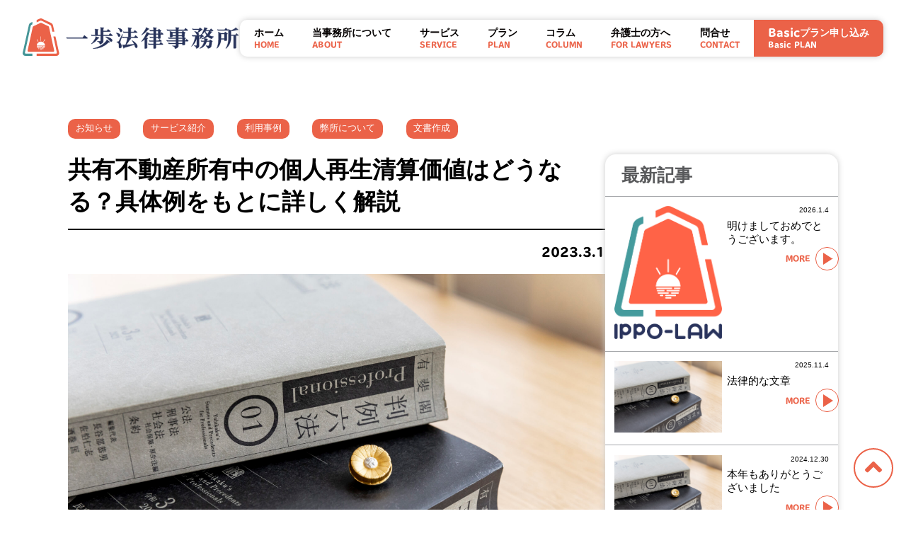

--- FILE ---
content_type: text/html; charset=UTF-8
request_url: https://ippo-law.jp/2023/03/01/20230301/
body_size: 10600
content:
<!DOCTYPE html>
<html lang="ja">

<head>
  <meta charset="UTF-8">
  <title>IPPO-LAW 一歩法律事務所</title>
  <meta name="google-site-verification" content="TokYrcIe9JOddqbXrWKk9c8JwSOxdxB__vWTjsx9pkY" />
  <meta name="title" content="test venture">
  <meta name="description" content="予防法務でベンチャー・フリーランスの一歩をサポートする法律事務所。AIより親身で、顧問弁護士よりリーズナブルなサブスクリプション中心の法務サービスを提供します。">
  <meta name="keywords" content="法律事務所,弁護士,法務サポート,ベンチャー,フリーランス,リーガル,リーガルリスク">

  <meta property="og:type" content="website">
  <meta property="og:url" content="https://ippo-law.jp">
  <meta property="og:title" content="一歩法律事務所">
  <meta property="og:description" content="予防法務でベンチャー・フリーランスの一歩をサポートする法律事務所。AIより親身で、顧問弁護士よりリーズナブルなサブスクリプション中心の法務サービスを提供します。">
  <meta property="og:image" content="https://ippo-law.jp/wp-content/themes/ippo-law/img/display.jpg">

  <meta property="twitter:card" content="summary_large_image">
  <meta property="twitter:url" content="https://ippo-law.jp">
  <meta property="twitter:title" content="一歩法律事務所">
  <meta property="twitter:description" content="予防法務でベンチャー・フリーランスの一歩をサポートする法律事務所。AIより親身で、顧問弁護士よりリーズナブルなサブスクリプション中心の法務サービスを提供します。">
  <meta property="twitter:image" content="https://ippo-law.jp/wp-content/themes/ippo-law/img/display.jpg">

  <meta http-equiv="X-UA-Compatible" content="IE=edge,chrome=1">
  <meta name="format-detection" content="telephone=no">
  <meta name="viewport" content="width=device-width, initial-scale=1, minimum-scale=1.0, maximum-scale=10.0, user-scalable=yes">

  <!-- ファビコンの設定 -->
  <link rel="shortcut icon" href="https://ippo-law.jp/wp-content/themes/ippo-law/img/favicon/favicon.ico">

  <link rel="stylesheet" href="https://ippo-law.jp/wp-content/themes/ippo-law/ress.css">
  <link rel="stylesheet" href="https://ippo-law.jp/wp-content/themes/ippo-law/style.css">
  <link rel="stylesheet" href="https://use.fontawesome.com/releases/v5.6.4/css/all.css">


  <script src="https://ajax.googleapis.com/ajax/libs/jquery/3.4.1/jquery.min.js"></script>
  <script src="https://cdnjs.cloudflare.com/ajax/libs/modernizr/2.8.3/modernizr.min.js"></script>
  <script src="https://ippo-law.jp/wp-content/themes/ippo-law/js/hamburger.js"></script>

  <!-- TBUD丸ゴシック -->
  <script>
  (function(d) {
    var config = {
      kitId: 'rmx5fqb',
      scriptTimeout: 3000,
      async: true
    },
    h=d.documentElement,t=setTimeout(function(){h.className=h.className.replace(/\bwf-loading\b/g,"")+" wf-inactive";},config.scriptTimeout),tk=d.createElement("script"),f=false,s=d.getElementsByTagName("script")[0],a;h.className+=" wf-loading";tk.src='https://use.typekit.net/'+config.kitId+'.js';tk.async=true;tk.onload=tk.onreadystatechange=function(){a=this.readyState;if(f||a&&a!="complete"&&a!="loaded")return;f=true;clearTimeout(t);try{Typekit.load(config)}catch(e){}};s.parentNode.insertBefore(tk,s)
  })(document);
  </script>

  <!-- Global site tag (gtag.js) - Google Analytics -->
  <script async src="https://www.googletagmanager.com/gtag/js?id=UA-207046678-1"></script>
  <script>
    window.dataLayer = window.dataLayer || [];

    function gtag() {
      dataLayer.push(arguments);
    }
    gtag('js', new Date());

    gtag('config', 'UA-207046678-1');
  </script>
	
  <!-- Global Search console -->
<meta name="google-site-verification" content="57D-gstirmeeBN9JCGfflsFsrUfFZkuudHsfuLX198k" />
	

  <meta name='robots' content='max-image-preview:large' />
<link rel="alternate" type="application/rss+xml" title="一歩法律事務所 &raquo; 共有不動産所有中の個人再生清算価値はどうなる？具体例をもとに詳しく解説 のコメントのフィード" href="https://ippo-law.jp/2023/03/01/20230301/feed/" />
<link rel="alternate" title="oEmbed (JSON)" type="application/json+oembed" href="https://ippo-law.jp/wp-json/oembed/1.0/embed?url=https%3A%2F%2Fippo-law.jp%2F2023%2F03%2F01%2F20230301%2F" />
<link rel="alternate" title="oEmbed (XML)" type="text/xml+oembed" href="https://ippo-law.jp/wp-json/oembed/1.0/embed?url=https%3A%2F%2Fippo-law.jp%2F2023%2F03%2F01%2F20230301%2F&#038;format=xml" />
<style id='wp-img-auto-sizes-contain-inline-css' type='text/css'>
img:is([sizes=auto i],[sizes^="auto," i]){contain-intrinsic-size:3000px 1500px}
/*# sourceURL=wp-img-auto-sizes-contain-inline-css */
</style>
<style id='wp-emoji-styles-inline-css' type='text/css'>

	img.wp-smiley, img.emoji {
		display: inline !important;
		border: none !important;
		box-shadow: none !important;
		height: 1em !important;
		width: 1em !important;
		margin: 0 0.07em !important;
		vertical-align: -0.1em !important;
		background: none !important;
		padding: 0 !important;
	}
/*# sourceURL=wp-emoji-styles-inline-css */
</style>
<style id='wp-block-library-inline-css' type='text/css'>
:root{--wp-block-synced-color:#7a00df;--wp-block-synced-color--rgb:122,0,223;--wp-bound-block-color:var(--wp-block-synced-color);--wp-editor-canvas-background:#ddd;--wp-admin-theme-color:#007cba;--wp-admin-theme-color--rgb:0,124,186;--wp-admin-theme-color-darker-10:#006ba1;--wp-admin-theme-color-darker-10--rgb:0,107,160.5;--wp-admin-theme-color-darker-20:#005a87;--wp-admin-theme-color-darker-20--rgb:0,90,135;--wp-admin-border-width-focus:2px}@media (min-resolution:192dpi){:root{--wp-admin-border-width-focus:1.5px}}.wp-element-button{cursor:pointer}:root .has-very-light-gray-background-color{background-color:#eee}:root .has-very-dark-gray-background-color{background-color:#313131}:root .has-very-light-gray-color{color:#eee}:root .has-very-dark-gray-color{color:#313131}:root .has-vivid-green-cyan-to-vivid-cyan-blue-gradient-background{background:linear-gradient(135deg,#00d084,#0693e3)}:root .has-purple-crush-gradient-background{background:linear-gradient(135deg,#34e2e4,#4721fb 50%,#ab1dfe)}:root .has-hazy-dawn-gradient-background{background:linear-gradient(135deg,#faaca8,#dad0ec)}:root .has-subdued-olive-gradient-background{background:linear-gradient(135deg,#fafae1,#67a671)}:root .has-atomic-cream-gradient-background{background:linear-gradient(135deg,#fdd79a,#004a59)}:root .has-nightshade-gradient-background{background:linear-gradient(135deg,#330968,#31cdcf)}:root .has-midnight-gradient-background{background:linear-gradient(135deg,#020381,#2874fc)}:root{--wp--preset--font-size--normal:16px;--wp--preset--font-size--huge:42px}.has-regular-font-size{font-size:1em}.has-larger-font-size{font-size:2.625em}.has-normal-font-size{font-size:var(--wp--preset--font-size--normal)}.has-huge-font-size{font-size:var(--wp--preset--font-size--huge)}.has-text-align-center{text-align:center}.has-text-align-left{text-align:left}.has-text-align-right{text-align:right}.has-fit-text{white-space:nowrap!important}#end-resizable-editor-section{display:none}.aligncenter{clear:both}.items-justified-left{justify-content:flex-start}.items-justified-center{justify-content:center}.items-justified-right{justify-content:flex-end}.items-justified-space-between{justify-content:space-between}.screen-reader-text{border:0;clip-path:inset(50%);height:1px;margin:-1px;overflow:hidden;padding:0;position:absolute;width:1px;word-wrap:normal!important}.screen-reader-text:focus{background-color:#ddd;clip-path:none;color:#444;display:block;font-size:1em;height:auto;left:5px;line-height:normal;padding:15px 23px 14px;text-decoration:none;top:5px;width:auto;z-index:100000}html :where(.has-border-color){border-style:solid}html :where([style*=border-top-color]){border-top-style:solid}html :where([style*=border-right-color]){border-right-style:solid}html :where([style*=border-bottom-color]){border-bottom-style:solid}html :where([style*=border-left-color]){border-left-style:solid}html :where([style*=border-width]){border-style:solid}html :where([style*=border-top-width]){border-top-style:solid}html :where([style*=border-right-width]){border-right-style:solid}html :where([style*=border-bottom-width]){border-bottom-style:solid}html :where([style*=border-left-width]){border-left-style:solid}html :where(img[class*=wp-image-]){height:auto;max-width:100%}:where(figure){margin:0 0 1em}html :where(.is-position-sticky){--wp-admin--admin-bar--position-offset:var(--wp-admin--admin-bar--height,0px)}@media screen and (max-width:600px){html :where(.is-position-sticky){--wp-admin--admin-bar--position-offset:0px}}

/*# sourceURL=wp-block-library-inline-css */
</style><style id='wp-block-paragraph-inline-css' type='text/css'>
.is-small-text{font-size:.875em}.is-regular-text{font-size:1em}.is-large-text{font-size:2.25em}.is-larger-text{font-size:3em}.has-drop-cap:not(:focus):first-letter{float:left;font-size:8.4em;font-style:normal;font-weight:100;line-height:.68;margin:.05em .1em 0 0;text-transform:uppercase}body.rtl .has-drop-cap:not(:focus):first-letter{float:none;margin-left:.1em}p.has-drop-cap.has-background{overflow:hidden}:root :where(p.has-background){padding:1.25em 2.375em}:where(p.has-text-color:not(.has-link-color)) a{color:inherit}p.has-text-align-left[style*="writing-mode:vertical-lr"],p.has-text-align-right[style*="writing-mode:vertical-rl"]{rotate:180deg}
/*# sourceURL=https://ippo-law.jp/wp-includes/blocks/paragraph/style.min.css */
</style>
<style id='global-styles-inline-css' type='text/css'>
:root{--wp--preset--aspect-ratio--square: 1;--wp--preset--aspect-ratio--4-3: 4/3;--wp--preset--aspect-ratio--3-4: 3/4;--wp--preset--aspect-ratio--3-2: 3/2;--wp--preset--aspect-ratio--2-3: 2/3;--wp--preset--aspect-ratio--16-9: 16/9;--wp--preset--aspect-ratio--9-16: 9/16;--wp--preset--color--black: #000000;--wp--preset--color--cyan-bluish-gray: #abb8c3;--wp--preset--color--white: #ffffff;--wp--preset--color--pale-pink: #f78da7;--wp--preset--color--vivid-red: #cf2e2e;--wp--preset--color--luminous-vivid-orange: #ff6900;--wp--preset--color--luminous-vivid-amber: #fcb900;--wp--preset--color--light-green-cyan: #7bdcb5;--wp--preset--color--vivid-green-cyan: #00d084;--wp--preset--color--pale-cyan-blue: #8ed1fc;--wp--preset--color--vivid-cyan-blue: #0693e3;--wp--preset--color--vivid-purple: #9b51e0;--wp--preset--gradient--vivid-cyan-blue-to-vivid-purple: linear-gradient(135deg,rgb(6,147,227) 0%,rgb(155,81,224) 100%);--wp--preset--gradient--light-green-cyan-to-vivid-green-cyan: linear-gradient(135deg,rgb(122,220,180) 0%,rgb(0,208,130) 100%);--wp--preset--gradient--luminous-vivid-amber-to-luminous-vivid-orange: linear-gradient(135deg,rgb(252,185,0) 0%,rgb(255,105,0) 100%);--wp--preset--gradient--luminous-vivid-orange-to-vivid-red: linear-gradient(135deg,rgb(255,105,0) 0%,rgb(207,46,46) 100%);--wp--preset--gradient--very-light-gray-to-cyan-bluish-gray: linear-gradient(135deg,rgb(238,238,238) 0%,rgb(169,184,195) 100%);--wp--preset--gradient--cool-to-warm-spectrum: linear-gradient(135deg,rgb(74,234,220) 0%,rgb(151,120,209) 20%,rgb(207,42,186) 40%,rgb(238,44,130) 60%,rgb(251,105,98) 80%,rgb(254,248,76) 100%);--wp--preset--gradient--blush-light-purple: linear-gradient(135deg,rgb(255,206,236) 0%,rgb(152,150,240) 100%);--wp--preset--gradient--blush-bordeaux: linear-gradient(135deg,rgb(254,205,165) 0%,rgb(254,45,45) 50%,rgb(107,0,62) 100%);--wp--preset--gradient--luminous-dusk: linear-gradient(135deg,rgb(255,203,112) 0%,rgb(199,81,192) 50%,rgb(65,88,208) 100%);--wp--preset--gradient--pale-ocean: linear-gradient(135deg,rgb(255,245,203) 0%,rgb(182,227,212) 50%,rgb(51,167,181) 100%);--wp--preset--gradient--electric-grass: linear-gradient(135deg,rgb(202,248,128) 0%,rgb(113,206,126) 100%);--wp--preset--gradient--midnight: linear-gradient(135deg,rgb(2,3,129) 0%,rgb(40,116,252) 100%);--wp--preset--font-size--small: 13px;--wp--preset--font-size--medium: 20px;--wp--preset--font-size--large: 36px;--wp--preset--font-size--x-large: 42px;--wp--preset--spacing--20: 0.44rem;--wp--preset--spacing--30: 0.67rem;--wp--preset--spacing--40: 1rem;--wp--preset--spacing--50: 1.5rem;--wp--preset--spacing--60: 2.25rem;--wp--preset--spacing--70: 3.38rem;--wp--preset--spacing--80: 5.06rem;--wp--preset--shadow--natural: 6px 6px 9px rgba(0, 0, 0, 0.2);--wp--preset--shadow--deep: 12px 12px 50px rgba(0, 0, 0, 0.4);--wp--preset--shadow--sharp: 6px 6px 0px rgba(0, 0, 0, 0.2);--wp--preset--shadow--outlined: 6px 6px 0px -3px rgb(255, 255, 255), 6px 6px rgb(0, 0, 0);--wp--preset--shadow--crisp: 6px 6px 0px rgb(0, 0, 0);}:where(.is-layout-flex){gap: 0.5em;}:where(.is-layout-grid){gap: 0.5em;}body .is-layout-flex{display: flex;}.is-layout-flex{flex-wrap: wrap;align-items: center;}.is-layout-flex > :is(*, div){margin: 0;}body .is-layout-grid{display: grid;}.is-layout-grid > :is(*, div){margin: 0;}:where(.wp-block-columns.is-layout-flex){gap: 2em;}:where(.wp-block-columns.is-layout-grid){gap: 2em;}:where(.wp-block-post-template.is-layout-flex){gap: 1.25em;}:where(.wp-block-post-template.is-layout-grid){gap: 1.25em;}.has-black-color{color: var(--wp--preset--color--black) !important;}.has-cyan-bluish-gray-color{color: var(--wp--preset--color--cyan-bluish-gray) !important;}.has-white-color{color: var(--wp--preset--color--white) !important;}.has-pale-pink-color{color: var(--wp--preset--color--pale-pink) !important;}.has-vivid-red-color{color: var(--wp--preset--color--vivid-red) !important;}.has-luminous-vivid-orange-color{color: var(--wp--preset--color--luminous-vivid-orange) !important;}.has-luminous-vivid-amber-color{color: var(--wp--preset--color--luminous-vivid-amber) !important;}.has-light-green-cyan-color{color: var(--wp--preset--color--light-green-cyan) !important;}.has-vivid-green-cyan-color{color: var(--wp--preset--color--vivid-green-cyan) !important;}.has-pale-cyan-blue-color{color: var(--wp--preset--color--pale-cyan-blue) !important;}.has-vivid-cyan-blue-color{color: var(--wp--preset--color--vivid-cyan-blue) !important;}.has-vivid-purple-color{color: var(--wp--preset--color--vivid-purple) !important;}.has-black-background-color{background-color: var(--wp--preset--color--black) !important;}.has-cyan-bluish-gray-background-color{background-color: var(--wp--preset--color--cyan-bluish-gray) !important;}.has-white-background-color{background-color: var(--wp--preset--color--white) !important;}.has-pale-pink-background-color{background-color: var(--wp--preset--color--pale-pink) !important;}.has-vivid-red-background-color{background-color: var(--wp--preset--color--vivid-red) !important;}.has-luminous-vivid-orange-background-color{background-color: var(--wp--preset--color--luminous-vivid-orange) !important;}.has-luminous-vivid-amber-background-color{background-color: var(--wp--preset--color--luminous-vivid-amber) !important;}.has-light-green-cyan-background-color{background-color: var(--wp--preset--color--light-green-cyan) !important;}.has-vivid-green-cyan-background-color{background-color: var(--wp--preset--color--vivid-green-cyan) !important;}.has-pale-cyan-blue-background-color{background-color: var(--wp--preset--color--pale-cyan-blue) !important;}.has-vivid-cyan-blue-background-color{background-color: var(--wp--preset--color--vivid-cyan-blue) !important;}.has-vivid-purple-background-color{background-color: var(--wp--preset--color--vivid-purple) !important;}.has-black-border-color{border-color: var(--wp--preset--color--black) !important;}.has-cyan-bluish-gray-border-color{border-color: var(--wp--preset--color--cyan-bluish-gray) !important;}.has-white-border-color{border-color: var(--wp--preset--color--white) !important;}.has-pale-pink-border-color{border-color: var(--wp--preset--color--pale-pink) !important;}.has-vivid-red-border-color{border-color: var(--wp--preset--color--vivid-red) !important;}.has-luminous-vivid-orange-border-color{border-color: var(--wp--preset--color--luminous-vivid-orange) !important;}.has-luminous-vivid-amber-border-color{border-color: var(--wp--preset--color--luminous-vivid-amber) !important;}.has-light-green-cyan-border-color{border-color: var(--wp--preset--color--light-green-cyan) !important;}.has-vivid-green-cyan-border-color{border-color: var(--wp--preset--color--vivid-green-cyan) !important;}.has-pale-cyan-blue-border-color{border-color: var(--wp--preset--color--pale-cyan-blue) !important;}.has-vivid-cyan-blue-border-color{border-color: var(--wp--preset--color--vivid-cyan-blue) !important;}.has-vivid-purple-border-color{border-color: var(--wp--preset--color--vivid-purple) !important;}.has-vivid-cyan-blue-to-vivid-purple-gradient-background{background: var(--wp--preset--gradient--vivid-cyan-blue-to-vivid-purple) !important;}.has-light-green-cyan-to-vivid-green-cyan-gradient-background{background: var(--wp--preset--gradient--light-green-cyan-to-vivid-green-cyan) !important;}.has-luminous-vivid-amber-to-luminous-vivid-orange-gradient-background{background: var(--wp--preset--gradient--luminous-vivid-amber-to-luminous-vivid-orange) !important;}.has-luminous-vivid-orange-to-vivid-red-gradient-background{background: var(--wp--preset--gradient--luminous-vivid-orange-to-vivid-red) !important;}.has-very-light-gray-to-cyan-bluish-gray-gradient-background{background: var(--wp--preset--gradient--very-light-gray-to-cyan-bluish-gray) !important;}.has-cool-to-warm-spectrum-gradient-background{background: var(--wp--preset--gradient--cool-to-warm-spectrum) !important;}.has-blush-light-purple-gradient-background{background: var(--wp--preset--gradient--blush-light-purple) !important;}.has-blush-bordeaux-gradient-background{background: var(--wp--preset--gradient--blush-bordeaux) !important;}.has-luminous-dusk-gradient-background{background: var(--wp--preset--gradient--luminous-dusk) !important;}.has-pale-ocean-gradient-background{background: var(--wp--preset--gradient--pale-ocean) !important;}.has-electric-grass-gradient-background{background: var(--wp--preset--gradient--electric-grass) !important;}.has-midnight-gradient-background{background: var(--wp--preset--gradient--midnight) !important;}.has-small-font-size{font-size: var(--wp--preset--font-size--small) !important;}.has-medium-font-size{font-size: var(--wp--preset--font-size--medium) !important;}.has-large-font-size{font-size: var(--wp--preset--font-size--large) !important;}.has-x-large-font-size{font-size: var(--wp--preset--font-size--x-large) !important;}
/*# sourceURL=global-styles-inline-css */
</style>

<style id='classic-theme-styles-inline-css' type='text/css'>
/*! This file is auto-generated */
.wp-block-button__link{color:#fff;background-color:#32373c;border-radius:9999px;box-shadow:none;text-decoration:none;padding:calc(.667em + 2px) calc(1.333em + 2px);font-size:1.125em}.wp-block-file__button{background:#32373c;color:#fff;text-decoration:none}
/*# sourceURL=/wp-includes/css/classic-themes.min.css */
</style>
<link rel='stylesheet' id='contact-form-7-css' href='https://ippo-law.jp/wp-content/plugins/contact-form-7/includes/css/styles.css?ver=6.1.4' type='text/css' media='all' />
<link rel="https://api.w.org/" href="https://ippo-law.jp/wp-json/" /><link rel="alternate" title="JSON" type="application/json" href="https://ippo-law.jp/wp-json/wp/v2/posts/424" /><link rel="EditURI" type="application/rsd+xml" title="RSD" href="https://ippo-law.jp/xmlrpc.php?rsd" />
<meta name="generator" content="WordPress 6.9" />
<link rel="canonical" href="https://ippo-law.jp/2023/03/01/20230301/" />
<link rel='shortlink' href='https://ippo-law.jp/?p=424' />
<link rel="icon" href="https://ippo-law.jp/wp-content/uploads/2021/11/cropped-englishs-32x32.png" sizes="32x32" />
<link rel="icon" href="https://ippo-law.jp/wp-content/uploads/2021/11/cropped-englishs-192x192.png" sizes="192x192" />
<link rel="apple-touch-icon" href="https://ippo-law.jp/wp-content/uploads/2021/11/cropped-englishs-180x180.png" />
<meta name="msapplication-TileImage" content="https://ippo-law.jp/wp-content/uploads/2021/11/cropped-englishs-270x270.png" />
		<style type="text/css" id="wp-custom-css">
			@media screen and (max-width:960px) {
	.single-tag-index p{
		font-size: 3.6vw;
		padding: 1% 3%
	}
}		</style>
		</head>

<body class="wp-singular post-template-default single single-post postid-424 single-format-standard wp-theme-ippo-law">
  <header id="header">

    <div class="header-nav header-pc">
      <a href="https://ippo-law.jp/"><img class="header-logo-img" src="https://ippo-law.jp/wp-content/themes/ippo-law/img/header/header-logo.svg" alt="ヘッダーロゴ"></a>
      <div class="header-nav-list">
        <a href="https://ippo-law.jp/">
          <p class="header-nav-item header-nav-item-a">ホーム<br><span class="header-nav-text">HOME</span></p>
        </a>
        <a href="https://ippo-law.jp/statement">
          <p class="header-nav-item">当事務所について<br><span class="header-nav-text">ABOUT</span></p>
        </a>
        <a href="https://ippo-law.jp/service">
          <p class="header-nav-item">サービス<br><span class="header-nav-text">SERVICE</span></p>
        </a>
        <a href="https://ippo-law.jp/plan">
          <p class="header-nav-item">プラン<br><span class="header-nav-text">PLAN</span></p>
        </a>
        <a href="https://ippo-law.jp/column">
          <p class="header-nav-item">コラム<br><span class="header-nav-text">COLUMN</span></p>
        </a>
        <a href="https://ippo-law.jp/to-lawyers">
          <p class="header-nav-item">弁護士の方へ<br><span class="header-nav-text">FOR LAWYERS</span></p>
        </a>
        <a href="https://ippo-law.jp/contact">
          <p class="header-nav-item">問合せ<br><span class="header-nav-text">CONTACT</span></p>
        </a>
        <a href="https://ippo-law.jp/contact#plan">
          <p class="header-nav-item header-basic"><span class="basic">Basic</span>プラン申し込み<br><span class="header-nav-text header-basic-text">Basic PLAN</span></p>
        </a>
      </div>
    </div>

    <header class="header-sp header2" id="header">

      <div class="logo">
        <a href="https://ippo-law.jp/"><img class="sp-header-logo" src="https://ippo-law.jp/wp-content/themes/ippo-law/img/header/header-logo.svg" alt=""></a>
      </div>

      <div id="hamburger" class="pr-sp-5">
        <div class="icon">
          <span></span>
          <span></span>
          <span></span>
        </div>
      </div>

      <nav class="sm header-sp">
        <ul>
          <li><a href="https://ippo-law.jp/">ホーム</a></li>
          <li><a href="https://ippo-law.jp/statement">当事務所について</a></li>
          <!-- archive-caseへ -->
          <li><a href="https://ippo-law.jp/service">サービス</a></li>
          <!-- page-reform-flowへ -->
          <li><a href="https://ippo-law.jp/plan">プラン</a></li>
          <!-- archive-staffblogへ -->
          <li><a href="https://ippo-law.jp/column">コラム</a></li>
          <!-- page-contactへ -->
          <li><a href="https://ippo-law.jp/to-lawyers">弁護士の方へ</a></li>
          <!-- page-accessへ -->
          <li><a href="https://ippo-law.jp/contact">問合せ</a></li>
          <!-- page-accessへ -->
          <li><a href="https://ippo-law.jp/contact#plan">Basicプラン申し込み</a></li>
        </ul>
      </nav>

    </header>
  </header>
<main class="main-container">

  <div class="single-tag-index">

  
    <p>お知らせ</p>

  
    <p>サービス紹介</p>

  
    <p>利用事例</p>

  
    <p>弊所について</p>

  
    <p>文書作成</p>

    </div>

  <div class="single-main-flex">
    <div class="single-main-nav">

      <h2>共有不動産所有中の個人再生清算価値はどうなる？具体例をもとに詳しく解説</h2>
      <p class="single-daily marugo">2023.3.1</p>

      <img style="width: 100%;" src="https://ippo-law.jp/wp-content/uploads/2021/10/210731__N2A2873-scaled.jpg" alt="共有不動産所有中の個人再生清算価値はどうなる？具体例をもとに詳しく解説">

      <p class="single-sentence">
<p>幣所ホームページをご覧いただき、ありがとうございます。</p>



<p>　</p>



<p>当職監修の記事が公開されましたので、ご紹介いたします。</p>



<p>　<a href="https://wakearipro.com/private-rehabilitation-shared-real-estate-liquidation-value/">共有不動産所有中の個人再生清算価値はどうなる？具体例をもとに詳しく解説 | 訳あり物件買取プロ (wakearipro.com)</a></p>



<p>　</p>



<p>　ぜひご一読いただけますと幸いです。</p>



<p>　</p>



<p>また、同サイトを運営されている株式会社AlbaLink様をご紹介させていただきます。</p>



<p><a href="https://albalink.co.jp/">トップページ &#8211; 株式会社AlbaLink &#8211; アルバリンク</a></p>



<p>不動産の売買、仲介、鑑定を事業内容とされており、上記記事内にある共有不動産（持分）についてもご対応されております。</p>



<p>　</p>



<p>　ご参照いただけますと幸いです。</p>



<p>　　　　　　　　　　　　　　　　　　　　　　　　　　　一歩法律事務所</p>



<p>　　　　　　　　　　　　　　　　　　　　　　　　　　　　　弁護士　　南　陽輔</p>



<p></p>



<p></p>
</p>

    </div>

    <div class="next-btn index-sp">
              <a href="https://ippo-law.jp/2023/03/14/20230314/">＜ 次の記事</a>
            <a class="blog-top" href="https://ippo-law.jp/column/">ブログのトップ</a>
              <a href="https://ippo-law.jp/2023/02/15/20230215/">前の記事 ＞</a>
          </div>
    <div class="to-top index-sp">
      <a href="https://ippo-law.jp/">
        <p>トップに戻る</p>
      </a>
    </div>
    <div class="side-nav">

      <div class="saisin">
        <h4>最新記事</h4>

        
            <div class="new-article">
              <div class="new-article-left-box">
                <img style="width: 100%;" src="https://ippo-law.jp/wp-content/uploads/2021/11/english.png" alt="明けましておめでとうございます。">
              </div>
              <div class="new-article-right-box">
                <p class="single-right-daily">2026.1.4</p>
                <p class="single-title">
                  明けましておめでとうございます。                </p>
                <div class="single-more">
                  <p class="marugo orange single-more-font">MORE</p>
                  <a href="https://ippo-law.jp/2026/01/04/20260104/"><span class="yajirusi arrow"></span></a>
                </div>
              </div>
            </div>

        
            <div class="new-article">
              <div class="new-article-left-box">
                <img style="width: 100%;" src="https://ippo-law.jp/wp-content/uploads/2021/10/210731__N2A2873-scaled.jpg" alt="法律的な文章">
              </div>
              <div class="new-article-right-box">
                <p class="single-right-daily">2025.11.4</p>
                <p class="single-title">
                  法律的な文章                </p>
                <div class="single-more">
                  <p class="marugo orange single-more-font">MORE</p>
                  <a href="https://ippo-law.jp/2025/11/04/20251104/"><span class="yajirusi arrow"></span></a>
                </div>
              </div>
            </div>

        
            <div class="new-article">
              <div class="new-article-left-box">
                <img style="width: 100%;" src="https://ippo-law.jp/wp-content/uploads/2021/10/210731__N2A2873-scaled.jpg" alt="本年もありがとうございました">
              </div>
              <div class="new-article-right-box">
                <p class="single-right-daily">2024.12.30</p>
                <p class="single-title">
                  本年もありがとうございました                </p>
                <div class="single-more">
                  <p class="marugo orange single-more-font">MORE</p>
                  <a href="https://ippo-law.jp/2024/12/30/20241231/"><span class="yajirusi arrow"></span></a>
                </div>
              </div>
            </div>

        
      </div>

      <div class="category-index">
        <h3 class="category-title">記事カテゴリー</h3>
        <ul>
            
            <li>
              <a href="https://ippo-law.jp/category/news/">お知らせ</a>
            </li>
  
            
            <li>
              <a href="https://ippo-law.jp/category/%e3%82%b5%e3%83%bc%e3%83%93%e3%82%b9%e7%b4%b9%e4%bb%8b/">サービス紹介</a>
            </li>
  
            
            <li>
              <a href="https://ippo-law.jp/category/example/">利用事例</a>
            </li>
  
            
            <li>
              <a href="https://ippo-law.jp/category/examination/">司法試験</a>
            </li>
  
            
            <li>
              <a href="https://ippo-law.jp/category/contract/">契約書</a>
            </li>
  
            
            <li>
              <a href="https://ippo-law.jp/category/our-office/">弊所について</a>
            </li>
  
            
            <li>
              <a href="https://ippo-law.jp/category/document-production/">文書作成</a>
            </li>
  
            
            <li>
              <a href="https://ippo-law.jp/category/current-news/">時事ニュース</a>
            </li>
  
            
            <li>
              <a href="https://ippo-law.jp/category/legal-advice/">法律相談</a>
            </li>
  
                  </ul>
      </div>
    </div>
  </div>

  <div class="next-btn index-pc">
          <a href="https://ippo-law.jp/2023/03/14/20230314/">＜ 次の記事</a>
        <a class="blog-top" href="https://ippo-law.jp/column/">ブログのトップ</a>
          <a href="https://ippo-law.jp/2023/02/15/20230215/">前の記事 ＞</a>
      </div>

  <div class="to-top index-pc">
    <a href="https://ippo-law.jp/">
      <p>トップに戻る</p>
    </a>
  </div>

  <section class="sub-container floating" style="position: relative;z-index: 5;">
  <div class="fixed">

    <div class="keep-cta-left">
      <a href="https://ippo-law.jp/contact">
        <p><span class="marugo">Basic</span>プランに無料登録<span class="w-yajirusi arrow fixed-yajirusi"></span></p>
      </a>
    </div>

    <div class="keep-cta-right">
      <a href="https://ippo-law.jp/contact">
        <p>問合せ<span class="yajirusi arrow fixed-yajirusi"></span></p>
      </a>
    </div>

  </div>
</section>
<div id="page_top" class="if-pc"><a href="#"></a></div>
</main>

<footer id="footer">
  <div class="sub-container">
    <div>
      <p class="footer-title">
        最適なプラン診断と<br>
        役立つ無料メールマガジン
      </p>
      <a href="https://ippo-law.jp/contact#plan">
        <div class="o-register">
          <p class="bold"><span class="marugo">Basic</span>プランに無料登録</p>
          <span class="yajirusi arrow"></span>
        </div>
      </a>
    </div>
    <div class="footer-manu">
      <a href="https://ippo-law.jp/plivacy-policy">
        <p>プライバシーポリシー</p>
      </a>
      <a href="https://ippo-law.jp/contact">
        <p>問合せ</p>
      </a>
    </div>
    <p class="copy-wright">Copyright © 一歩法律事務所, All rights reserved.</p>
  </div>
  <script type="speculationrules">
{"prefetch":[{"source":"document","where":{"and":[{"href_matches":"/*"},{"not":{"href_matches":["/wp-*.php","/wp-admin/*","/wp-content/uploads/*","/wp-content/*","/wp-content/plugins/*","/wp-content/themes/ippo-law/*","/*\\?(.+)"]}},{"not":{"selector_matches":"a[rel~=\"nofollow\"]"}},{"not":{"selector_matches":".no-prefetch, .no-prefetch a"}}]},"eagerness":"conservative"}]}
</script>
<script type="text/javascript" src="https://ippo-law.jp/wp-includes/js/dist/hooks.min.js?ver=dd5603f07f9220ed27f1" id="wp-hooks-js"></script>
<script type="text/javascript" src="https://ippo-law.jp/wp-includes/js/dist/i18n.min.js?ver=c26c3dc7bed366793375" id="wp-i18n-js"></script>
<script type="text/javascript" id="wp-i18n-js-after">
/* <![CDATA[ */
wp.i18n.setLocaleData( { 'text direction\u0004ltr': [ 'ltr' ] } );
//# sourceURL=wp-i18n-js-after
/* ]]> */
</script>
<script type="text/javascript" src="https://ippo-law.jp/wp-content/plugins/contact-form-7/includes/swv/js/index.js?ver=6.1.4" id="swv-js"></script>
<script type="text/javascript" id="contact-form-7-js-translations">
/* <![CDATA[ */
( function( domain, translations ) {
	var localeData = translations.locale_data[ domain ] || translations.locale_data.messages;
	localeData[""].domain = domain;
	wp.i18n.setLocaleData( localeData, domain );
} )( "contact-form-7", {"translation-revision-date":"2025-11-30 08:12:23+0000","generator":"GlotPress\/4.0.3","domain":"messages","locale_data":{"messages":{"":{"domain":"messages","plural-forms":"nplurals=1; plural=0;","lang":"ja_JP"},"This contact form is placed in the wrong place.":["\u3053\u306e\u30b3\u30f3\u30bf\u30af\u30c8\u30d5\u30a9\u30fc\u30e0\u306f\u9593\u9055\u3063\u305f\u4f4d\u7f6e\u306b\u7f6e\u304b\u308c\u3066\u3044\u307e\u3059\u3002"],"Error:":["\u30a8\u30e9\u30fc:"]}},"comment":{"reference":"includes\/js\/index.js"}} );
//# sourceURL=contact-form-7-js-translations
/* ]]> */
</script>
<script type="text/javascript" id="contact-form-7-js-before">
/* <![CDATA[ */
var wpcf7 = {
    "api": {
        "root": "https:\/\/ippo-law.jp\/wp-json\/",
        "namespace": "contact-form-7\/v1"
    }
};
//# sourceURL=contact-form-7-js-before
/* ]]> */
</script>
<script type="text/javascript" src="https://ippo-law.jp/wp-content/plugins/contact-form-7/includes/js/index.js?ver=6.1.4" id="contact-form-7-js"></script>
<script id="wp-emoji-settings" type="application/json">
{"baseUrl":"https://s.w.org/images/core/emoji/17.0.2/72x72/","ext":".png","svgUrl":"https://s.w.org/images/core/emoji/17.0.2/svg/","svgExt":".svg","source":{"concatemoji":"https://ippo-law.jp/wp-includes/js/wp-emoji-release.min.js?ver=6.9"}}
</script>
<script type="module">
/* <![CDATA[ */
/*! This file is auto-generated */
const a=JSON.parse(document.getElementById("wp-emoji-settings").textContent),o=(window._wpemojiSettings=a,"wpEmojiSettingsSupports"),s=["flag","emoji"];function i(e){try{var t={supportTests:e,timestamp:(new Date).valueOf()};sessionStorage.setItem(o,JSON.stringify(t))}catch(e){}}function c(e,t,n){e.clearRect(0,0,e.canvas.width,e.canvas.height),e.fillText(t,0,0);t=new Uint32Array(e.getImageData(0,0,e.canvas.width,e.canvas.height).data);e.clearRect(0,0,e.canvas.width,e.canvas.height),e.fillText(n,0,0);const a=new Uint32Array(e.getImageData(0,0,e.canvas.width,e.canvas.height).data);return t.every((e,t)=>e===a[t])}function p(e,t){e.clearRect(0,0,e.canvas.width,e.canvas.height),e.fillText(t,0,0);var n=e.getImageData(16,16,1,1);for(let e=0;e<n.data.length;e++)if(0!==n.data[e])return!1;return!0}function u(e,t,n,a){switch(t){case"flag":return n(e,"\ud83c\udff3\ufe0f\u200d\u26a7\ufe0f","\ud83c\udff3\ufe0f\u200b\u26a7\ufe0f")?!1:!n(e,"\ud83c\udde8\ud83c\uddf6","\ud83c\udde8\u200b\ud83c\uddf6")&&!n(e,"\ud83c\udff4\udb40\udc67\udb40\udc62\udb40\udc65\udb40\udc6e\udb40\udc67\udb40\udc7f","\ud83c\udff4\u200b\udb40\udc67\u200b\udb40\udc62\u200b\udb40\udc65\u200b\udb40\udc6e\u200b\udb40\udc67\u200b\udb40\udc7f");case"emoji":return!a(e,"\ud83e\u1fac8")}return!1}function f(e,t,n,a){let r;const o=(r="undefined"!=typeof WorkerGlobalScope&&self instanceof WorkerGlobalScope?new OffscreenCanvas(300,150):document.createElement("canvas")).getContext("2d",{willReadFrequently:!0}),s=(o.textBaseline="top",o.font="600 32px Arial",{});return e.forEach(e=>{s[e]=t(o,e,n,a)}),s}function r(e){var t=document.createElement("script");t.src=e,t.defer=!0,document.head.appendChild(t)}a.supports={everything:!0,everythingExceptFlag:!0},new Promise(t=>{let n=function(){try{var e=JSON.parse(sessionStorage.getItem(o));if("object"==typeof e&&"number"==typeof e.timestamp&&(new Date).valueOf()<e.timestamp+604800&&"object"==typeof e.supportTests)return e.supportTests}catch(e){}return null}();if(!n){if("undefined"!=typeof Worker&&"undefined"!=typeof OffscreenCanvas&&"undefined"!=typeof URL&&URL.createObjectURL&&"undefined"!=typeof Blob)try{var e="postMessage("+f.toString()+"("+[JSON.stringify(s),u.toString(),c.toString(),p.toString()].join(",")+"));",a=new Blob([e],{type:"text/javascript"});const r=new Worker(URL.createObjectURL(a),{name:"wpTestEmojiSupports"});return void(r.onmessage=e=>{i(n=e.data),r.terminate(),t(n)})}catch(e){}i(n=f(s,u,c,p))}t(n)}).then(e=>{for(const n in e)a.supports[n]=e[n],a.supports.everything=a.supports.everything&&a.supports[n],"flag"!==n&&(a.supports.everythingExceptFlag=a.supports.everythingExceptFlag&&a.supports[n]);var t;a.supports.everythingExceptFlag=a.supports.everythingExceptFlag&&!a.supports.flag,a.supports.everything||((t=a.source||{}).concatemoji?r(t.concatemoji):t.wpemoji&&t.twemoji&&(r(t.twemoji),r(t.wpemoji)))});
//# sourceURL=https://ippo-law.jp/wp-includes/js/wp-emoji-loader.min.js
/* ]]> */
</script>
</footer>
<script>
  jQuery(document).ready(function($) {
    $('#hamburger').on('click', function() {
      $('.icon').toggleClass('close');
      $('.sm').animate({
        width: 'toggle'
      });
    });
  });
</script>
</body>

</html>

--- FILE ---
content_type: text/css
request_url: https://ippo-law.jp/wp-content/themes/ippo-law/style.css
body_size: 13171
content:
/*
Thema Name: ippo_law
*/


body {
  font-family: "Yu Gothic Medium", "游ゴシック Medium", YuGothic, "游ゴシック体", "ヒラギノ角ゴ Pro W3", "メイリオ", sans-serif;
}

a{
  text-decoration: none;
}

@media screen and (min-width: 961px) {
  .if-sp {
    display: none !important;
  }
}

@media screen and (max-width: 960px) {
  .if-pc {
    display: none !important;
  }
}

@media screen and (min-width: 1251px) {
  .header-sp {
    display: none !important;
  }
}

@media screen and (max-width: 1250px) {
  .header-pc {
    display: none !important;
  }
}
@media screen and (min-width: 561px){
  .if-top-sp{
    display: none;
  }
}
@media screen and (max-width: 560px){
  .if-top-pc{
    display: none;
  }
}

.header2 {
  height: 60px;
  width: 100%;
  padding: 0px 15px;
  background-color: #fff;
  position: fixed;
  top: 0;
  z-index: 10;
  display: -webkit-box;
  display: -ms-flexbox;
  display: flex;
}

@media screen and (max-width: 1250px) {
  .header2 {
    -webkit-box-shadow: 0px 2px 3px rgba(0, 0, 0, 0.16);
            box-shadow: 0px 2px 3px rgba(0, 0, 0, 0.16);
  }
}

/**********************************　
以下、ハンバーガーメニューの設定　
************************************/

.header2{
  font-size: 25px;
}
.logo{
  display: flex;
  align-items: center;
}

@media screen and (max-width: 1250px) {
  .header2 .logo {
    display: -webkit-box;
    display: -ms-flexbox;
    display: flex;
    -webkit-box-align: center;
        -ms-flex-align: center;
            align-items: center;
  }
}

.header2 nav {
  margin: 0 0 0 auto;
  width: 100%;
}

.header2 nav ul {
  display: -webkit-box;
  display: -ms-flexbox;
  display: flex;
  list-style: none;
  padding: 0;
  margin: 0;
}

.header2 nav li{
	width: 100%;
}
@media (max-width: 320px){
	.header2 nav li{
	width: 100%;
}
}

.header2 nav a {
  color: #ffffff;
  text-decoration: none;
  display: block;
  line-height: 60px;
}

@media (max-width: 1250px) {
  #hamburger {
    background-color: #fff;
    position: relative;
    cursor: pointer;
    margin: 0 0 0 auto;
    height: 60px;
    width: 60px;
  }
  .icon span {
    position: absolute;
    left: 15px;
    width: 30px;
    height: 4px;
    background-color: #eb6248;
    border-radius: 8px;
    -webkit-transition: ease 0.75s;
    transition: ease 0.75s;
  }
  .icon span:nth-of-type(1) {
    top: 16px;
  }
  .icon span:nth-of-type(2) {
    top: 28px;
  }
  .icon span:nth-of-type(3) {
    bottom: 16px;
  }
  .close span:nth-of-type(1) {
    -webkit-transform: rotate(45deg);
            transform: rotate(45deg);
    top: 28px;
  }
  .close span:nth-of-type(2) {
    opacity: 0;
  }
  .close span:nth-of-type(3) {
    -webkit-transform: rotate(-45deg);
            transform: rotate(-45deg);
    top: 28px;
  }
  .sm {
    top: 60px;
    left: 0px;
    height: 900px;
    position: absolute;
    z-index: 10;
    width: 80%;
    background-color: #eb6248;
    display: none;
  }
  .sm ul {
    -webkit-box-orient: vertical;
    -webkit-box-direction: normal;
        -ms-flex-direction: column;
            flex-direction: column;
  }
  .sm ul a {
    text-align: center;
    border-top: solid 0.5px rgba(255, 255, 255, 0.6);
  }
}
.sm ul a {
  padding: 8px 0;
  min-width: 294px;
  text-align: center;
  padding-left: 20px;
}
@media screen and (max-width: 320px){
	.sm{
		width: 100%;
	}
}
@media screen and (min-width: 375px){
	.sm{
		width: 100%;
	}
}
@media screen and (min-width: 425px){
	.sm{
		width: 100%;
	}
}

.sp-header-logo {
  width: 165px;
  height: auto;
  margin: auto 0;
  position: relative;
  top: 4px;
}

/**********************************　
以上、ハンバーガーメニューの設定　
************************************/


/* PC　ヘッダー */

.header-nav{
  width: 95%;
  margin: 0 auto;
  display: flex;
  justify-content: space-between;
  align-items: center;
  position: absolute;
  top: 2vw;
  left: 0;
  right: 0;
}
.header-logo-img{
  width: 100%;
}
.header-nav-list{
  display: flex;
  background-color: #fff;
  box-shadow: 0 0 8px #ccc;
  border-radius: 10px;
}

.header-nav-item:hover{
  background-color: #eb6248;
  color: #fff;
}
.header-nav-item-a:hover{
  border-top-left-radius: 10px;
  border-bottom-left-radius: 10px;
}
.header-nav-item:hover .header-nav-text{
  color: #fff;
}


.header-nav-item{
  padding: 10px 20px;
  font-size: 14px;
  font-weight: 600;
  color: #040000;
  line-height: 1.2;
}

.header-nav-text{
  font-size: 10px;
  font-weight: 600;
  color: #eb6248;
  font-family: tbudrgothic-std, sans-serif;
  font-weight: 900;
  font-style: normal;
}

.header-basic:hover{
  background-color: #fff;
  border-top-right-radius: 10px;
  border-bottom-right-radius: 10px;
  color: #040000;
}
.header-basic:hover .header-basic-text{
  color: #eb6248;
}

.header-basic{
  background-color: #eb6248;
  border-top-right-radius: 10px;
  border-bottom-right-radius: 10px;
  color: #fff;
}
.header-basic-text{
  color: #fff;
}
.basic{
  font-family: tbudrgothic-std, sans-serif;
  font-weight: 900;
  font-style: normal;
}

.main-container{
  width: 85%;
  margin: 0 auto;
}

.sub-container{
  width: 75%;
  margin: 0 auto;
}

.pre::before{
  content: "";
  display: block;
  width: 100%;
  height: 8vw;
  background-image: url(img/front-page/gray-back-top.png);
  background-size: cover;
}
.neo-pre::before{
  content: "";
  display: block;
  width: 100%;
  height: 8vw;
  background-image: url(img/front-page/gray-back-top.png);
  background-size: cover;
}
.pre::after{
  content: "";
  display: block;
  width: 100%;
  height: 9vw;
  background-image: url(img/front-page/gray-back-bottom.png);
  background-size: cover;
}
@media screen and (min-width: 1400px) {
  .header-nav-item{
    font-size: 1.1vw;
  }
  .header-nav-text{
    font-size: 0.7vw;
  }
}
/**********************************　
以下、バツCSSの設定　
************************************/

.batsu{
  display: block;
  width: 50px;/*枠の大きさ*/
  height: 50px;/*枠の大きさ*/
  position: relative;
  margin: 0 auto;
}

.batsu::before, .batsu::after{
  content: "";
  display: block;
  width: 100%;/*バツ線の長さ*/
  height: 7px;/*バツ線の太さ*/
  background: #eb6248;
  transform: rotate(45deg);
  transform-origin:0% 50%;
  position: absolute;
  top: calc(14% - 5px);
  left: 14%;
  border-radius: 10px;
}

.batsu::after{
  transform: rotate(-45deg);
  transform-origin:100% 50%;
  left: auto;
  right: 14%;
}
@media screen and (min-width:320px) and ( max-width:560px){
 .batsu{
   margin: 5% auto;
 }
}
/**********************************　
以上、バツのCSSの設定　
************************************/
/**********************************　
以下、矢印CSSの設定　
************************************/

.arrow{
  position: relative;
  display: inline-block;
  padding: 0 0 0 16px;
  color: #000;
  vertical-align: middle;
  text-decoration: none;
  font-size: 15px;
}
.arrow::before,
.arrow::after{
  position: absolute;
  top: 0;
  bottom: 1px;
  left: -3px;
  margin: auto;
  content: "";
  vertical-align: middle;
}
.yajirusi::before{
  box-sizing: border-box;
  width: 2.6vw;
  height: 2.6vw;
  border: 1px solid #eb6248;
  -webkit-border-radius: 50%;
  border-radius: 50%;
}
.yajirusi::after{
  left: 0.6vw;
  box-sizing: border-box;
  width: 7px;
  height: 7px;
  border: 0.7vw solid transparent;
  border-left: 1.1vw solid #eb6248;
}
.topix-yajirusi::before{
  box-sizing: border-box;
  width: 2.2vw;
  height: 2.2vw;
  border: 1px solid #eb6248;
  -webkit-border-radius: 50%;
  border-radius: 50%;
}
.topix-yajirusi::after{
  left: 0.6vw;
  box-sizing: border-box;
  width: 7px;
  height: 7px;
  border: 0.5vw solid transparent;
  border-left: 0.8vw solid #eb6248;
}

.contract-yajirusi::before{
  box-sizing: border-box;
  width: 40px;
  height: 40px;
  border: 0.3vw solid #eb6248;
  -webkit-border-radius: 50%;
  border-radius: 50%;
}
.contract-yajirusi::after{
  left: 13px;
  box-sizing: border-box;
  width: 17px;
  height: 17px;
  border: 11px solid transparent;
  border-left: 11px solid #eb6248;
}
.w-yajirusi::before{
  box-sizing: border-box;
  width: 2.6vw;
  height: 2.6vw;
  border: 1px solid #ffff;
  -webkit-border-radius: 50%;
  border-radius: 50%;
}
.w-yajirusi::after{
  left: 0.6vw;
  box-sizing: border-box;
  width: 7px;
  height: 7px;
  border: 0.7vw solid transparent;
  border-left: 1.1vw solid #fff;
}
@media screen and (min-width:561px) and ( max-width:960px){
  .yajirusi::before{
    box-sizing: border-box;
    width: 3.5vw;
    height: 3.5vw;
    border: 1px solid #eb6248;
    -webkit-border-radius: 50%;
    border-radius: 50%;
  }
  .yajirusi::after{
    left: 0.8vw;
    box-sizing: border-box;
    width: 7px;
    height: 7px;
    border: 0.8vw solid transparent;
    border-left: 1.3vw solid #eb6248;
  }
  .topix-yajirusi::before{
    box-sizing: border-box;
    width: 4vw;
    height: 4vw;
    border: 1px solid #eb6248;
    -webkit-border-radius: 50%;
    border-radius: 50%;
  }
  .topix-yajirusi::after{
    left: 0.9vw;
    box-sizing: border-box;
    width: 7px;
    height: 7px;
    border: 1vw solid transparent;
    border-left: 1.6vw solid #eb6248;
  }
  .w-yajirusi::before{
    box-sizing: border-box;
    width: 3.5vw;
    height: 3.5vw;
    border: 1px solid #ffff;
    -webkit-border-radius: 50%;
    border-radius: 50%;
  }
  .w-yajirusi::after{
    left: 0.8vw;
    box-sizing: border-box;
    width: 7px;
    height: 7px;
    border: 0.8vw solid transparent;
    border-left: 1.3vw solid #fff;
  }
}
@media screen and (min-width:320px) and ( max-width:560px){
  .yajirusi::before{
    box-sizing: border-box;
    width: 6vw;
    height: 6vw;
    border: 1px solid #eb6248;
    -webkit-border-radius: 50%;
    border-radius: 50%;
  }
  .yajirusi::after{
    left: 1.4vw;
    box-sizing: border-box;
    width: 7px;
    height: 7px;
    border: 1.3vw solid transparent;
    border-left: 2.1vw solid #eb6248;
  }
  .topix-yajirusi::before{
    box-sizing: border-box;
    width: 7vw;
    height: 7vw;
    border: 1px solid #eb6248;
    -webkit-border-radius: 50%;
    border-radius: 50%;
  }
  .topix-yajirusi::after{
    left: 1.8vw;
    box-sizing: border-box;
    width: 7px;
    height: 7px;
    border: 1.6vw solid transparent;
    border-left: 2.4vw solid #eb6248;
  }
  .w-yajirusi::before{
    box-sizing: border-box;
    width: 6vw;
    height: 6vw;
    border: 1px solid #ffff;
    -webkit-border-radius: 50%;
    border-radius: 50%;
  }
  .w-yajirusi::after{
    left: 1.4vw;
    box-sizing: border-box;
    width: 7px;
    height: 7px;
    border: 1.3vw solid transparent;
    border-left: 2.1vw solid #fff;
  }
}
@media screen and (min-width: 1400px) {
  .yajirusi::before{
    box-sizing: border-box;
    width: 2vw;
    height: 2vw;
    border: 1px solid #eb6248;
    -webkit-border-radius: 50%;
    border-radius: 50%;
  }
  .yajirusi::after{
    left: 0.5vw;
    box-sizing: border-box;
    width: 7px;
    height: 7px;
    border: 0.6vw solid transparent;
    border-left: 0.9vw solid #eb6248;
  }
  .w-yajirusi::before{
    box-sizing: border-box;
    width: 2vw;
    height: 2vw;
    border: 1px solid #ffff;
    -webkit-border-radius: 50%;
    border-radius: 50%;
  }
  .w-yajirusi::after{
    left: 0.5vw;
    box-sizing: border-box;
    width: 7px;
    height: 7px;
    border: 0.6vw solid transparent;
    border-left: 0.9vw solid #fff;
  }
}
/**********************************　
以上、矢印のCSSの設定　
************************************/
/**********************************　
以上、チェックのCSSの設定　
************************************/
.o-check-mark{
  content: '';
  width: 20px;
  height: 10px;
  border-left: 3px solid #eb6248;
  border-bottom: 3px solid #eb6248;
  transform: rotate(-45deg);
  margin-right: 10px;
  position: relative;
  top: 7px;
}
.g-check-mark{
  content: '';
  width: 20px;
  height: 10px;
  border-left: 3px solid #459495;
  border-bottom: 3px solid #459495;
  transform: rotate(-45deg);
  margin-right: 10px;
  position: relative;
  top: 7px;
}
/**********************************　
以上、チェックのCSSの設定　
************************************/
/**********************************　
以下、topixのCSSの設定　
************************************/
.topix{
  background-color: #fff;
  padding: 2%;
  width: 40%;
  border-radius: 15px;
  box-shadow: 6px 6px #eb6249;
  position: relative;
  bottom: 190px;
  right: 0;
  left: 0;
  margin-left: auto;
}
.topix-title{
  display: flex;
  margin-bottom: 4%;
}
.topix-line{
  border-bottom: solid 4px #EB6249;
  width: 10%;
  position: relative;
  bottom: 11px;
  margin-left: 5%;
}
.topix-wrap{
  display: flex;
  margin-bottom: 4%;
}
.topix-subtitle{
  margin-left: 5%;
}
.topix-subtitle a{
  color: #000;
}
@media screen and (min-width:320px) and ( max-width:560px){
  .topix{
    width: 90%;
    margin: 0 auto;
    padding: 5%;
    bottom: 14vw;
  }
  .topix-title p, .topix-daily, .topix-subtitle{
    font-size: 4vw;
  }
  .topix-line{
    border-bottom: solid 3px #EB6249;
    width: 10%;
    position: relative;
    bottom: 2.7vw;
    margin-left: 4%;
  }
}
@media screen and (min-width:561px) and ( max-width:960px){
  .topix{
    z-index: 5;
    width: 50%;
    bottom: 23vw;
  }
  .topix-title p, .topix-daily, .topix-subtitle{
    font-size: 1.4vw;
  }
  .topix-line{
    bottom: 0.8vw;
  }
}
@media screen and (min-width:961px){
  .topix{
    z-index: 5;
  }
  .topix-title p, .topix-daily, .topix-subtitle{
    font-size: 1.1vw;
  }
  .topix-line{
    bottom: 0.8vw;
  }
}

/**********************************　
以上、topixのCSSの設定　
************************************/

/* =============================
front-page開始
============================= */




.top-img{
  display: flex;
  justify-content: flex-end;
}

.front-top{
  background-color: #f0f0f0;
  width: 85%;
  height: 450px;
  position: absolute;
  left: 0;
  right: 0;
  margin: 0 auto;
  top: 190px;
  z-index: -1;
}
.front-top-text{
  box-sizing: border-box;
  width: 85%;
  margin: 0 auto;
  padding: 100px 40px;
  font-size: 40px;
  font-weight: bold;
  color: #040000;
  letter-spacing: 5px;
  position: absolute;
  right: 0;
  left: 0;
  top: 195px;
}
.kaihou{
  font-size: 85px;
}
.ippo{
 font-size: 85px;
 background-color: #eb6248;
 color: #fff;
 padding: 5px;
 border-radius: 7px;
}
.wo{
  font-size: 40px;
  color: #040000;
}
.venture{
  font-size: 20px;
  background-color: #fff;
  color: #eb6248;
  padding: 10px;
  border-radius: 7px;
}
@media screen and (min-width:561px) and ( max-width:1250px) {
  .front-top-text{
    box-sizing: border-box;
    width: 85%;
    margin: 0 auto;
    padding: 100px 40px;
    font-size: 4.5vw;
    font-weight: bold;
    color: #040000;
    letter-spacing: 5px;
    position: absolute;
    right: 0;
    left: 0;
    top: 145px;
    z-index: 6;
  }
  .kaihou{
    font-size: 10vw;
  }
  .ippo{
    font-size: 10vw;
  }
  .wo{
    font-size: 4.5vw;
  }
}
@media screen and (min-width:561px) and ( max-width:960px){
  .front-top{
    background-color: #f0f0f0;
    width: 85%;
    height: 43vw;
    position: absolute;
    left: 0;
    right: 0;
    margin: 0 auto;
    top: 200px;
    z-index: 5;
    opacity:0.8;
  }
  .top-img img{
    width: 132%;
  }
}
@media screen and (min-width:961px) and ( max-width:1250px){
  .front-top{
    background-color: #f0f0f0;
    width: 85%;
    height: 37vw;
    position: absolute;
    left: 0;
    right: 0;
    margin: 0 auto;
    top: 200px;
    z-index: 5;
    opacity:0.8;
  }
}
@media screen and (min-width: 390px) and (max-width: 560px){
  .top-img{
    display: flex;
    justify-content: flex-end;
  }
  .top-img img{
    width: 153%;
    margin-top: 10%;
  }
  .front-top{
    background-color: #f0f0f0;
    width: 85%;
    height: 320px;
    position: absolute;
    left: 0;
    right: 0;
    margin: 0 auto;
    top: 100px;
    z-index: 5;
    opacity: 0.8;
  }
  .front-top-text{
    box-sizing: border-box;
    width: 85%;
    margin: 0 auto;
    padding: 0 8.5%;
    font-size: 6vw;
    font-weight: bold;
    color: #040000;
    letter-spacing: 5px;
    position: absolute;
    right: 0;
    left: 0;
    top: 105px;
    z-index: 6;
  }
  .kaihou{
    font-size: 50px;
  }
  .ippo{
   font-size: 50px;
   background-color: #eb6248;
   color: #fff;
   padding: 5px;
   border-radius: 7px;
  }
  .wo{
    font-size: 6vw;
    color: #040000;
  }
  .venture{
    font-size: 6vw;
    display: block;
    text-align: center;
    background-color: #fff;
    color: #eb6248;
    padding: 10px;
    border-radius: 7px;
    line-height: 33px;
    margin-top: 4%;
  }
}
@media screen and (min-width:320px) and ( max-width:389px)  {
  .top-img{
    display: flex;
    justify-content: flex-end;
  }
  .top-img img{
    width: 153%;
    margin-top: 10%;
  }
  .front-top{
    background-color: #f0f0f0;
    width: 85%;
    height: 77vw;
    position: absolute;
    left: 0;
    right: 0;
    margin: 0 auto;
    top: 80px;
    z-index: 5;
    opacity:0.8;
  }
  .front-top-text{
    box-sizing: border-box;
    width: 85%;
    margin: 0 auto;
    padding: 0 8.5%;
    font-size: 6vw;
    font-weight: bold;
    color: #040000;
    letter-spacing: 5px;
    position: absolute;
    right: 0;
    left: 0;
    top: 23%;
    z-index: 6;
  }
  .kaihou{
    font-size: 13vw;
  }
  .ippo{
   font-size: 13vw;
   background-color: #eb6248;
   color: #fff;
   padding: 5px;
   border-radius: 7px;
  }
  .wo{
    font-size: 5vw;
    color: #040000;
  }
  .venture{
    font-size: 5vw;
    display: block;
    text-align: center;
    background-color: #fff;
    color: #eb6248;
    padding: 5px;
    border-radius: 7px;
    line-height: 1.5;
    margin-top: 4%;
  }
}
@media screen and (min-width: 1400px) {
  .front-top-text{
    font-size: 3.4vw;
  }
  .kaihou {
    font-size: 4.7vw;
  }
  .ippo{
    font-size: 4.7vw;
  }
  .venture{
    font-size: 1.7vw;
  }
  .front-top{
    height: 32vw;
  }
  .top-img img {
    width: 70%;
  }
}


.front-sec2{
  margin-top: 10%;
}


/**********************************　
以下、index-title等にCSSの設定　
************************************/

.index-box{
  display: flex;
  margin-bottom: 30px;
}
.index-title{
  font-family: tbudrgothic-std, sans-serif;
  font-weight: 900;
  font-style: normal;
  font-size: 20px;
  letter-spacing: 1.3px;
  color: #eb6248;
}
.index-sen{
  width: 60px;
  height: 21px;
  margin-left: 30px;
  border-bottom: solid #eb6248 2px;
  border-bottom-left-radius: 2px;
  border-bottom-right-radius: 1px;
}
.index-subtitle{
  font-size: 2.1vw;
  font-weight: bold;
  color: #040000;
  letter-spacing: 1.3px;
  margin-bottom: 30px;
  line-height: 1.5;
}
.index-text{
  font-size: 18px;
  color: #040000;
  font-weight: 100;
  letter-spacing: 1.3px;
  line-height: 1.7;
  /* margin-bottom: 6%; */
}
.if-index-ipod{
  display: none;
}
@media screen and (min-width:561px) and ( max-width:960px){
  .index-background{
    background-color: #f0f0f0;
    opacity: 0.8;
    padding: 5%;
  }
  .index-subtitle{
    font-size: 3.5vw;
  }
  .index-text{
    font-size: 2vw;
  }
  .if-index-ipod{
    display: block;
  }

}
@media screen and (min-width:320px) and ( max-width:560px) {
  .index-background{
    background-color: #f0f0f0;
    opacity: 0.8;
    padding: 5%;
  }
  .if-index-ipod{
    display: none;
  }
  .index-box{
    display: block;
  }
  .index-title{
    font-family: tbudrgothic-std,sans-serif;
    font-weight: 900;
    font-style: normal;
    font-size: 22px;
    letter-spacing: 1.3px;
    color: #eb6248;
  }
  .index-sen{
    width: 100%;
    height: 0px;
    border-bottom: solid #eb6248 3px;
    border-top-left-radius: 2px;
    border-top-right-radius: 1px;
    margin: 0;
  }
  .index-subtitle{
    font-size: 5vw;
    font-weight: bold;
    color: #040000;
    letter-spacing: 1.3px;
    margin-bottom: 30px;
  }
  .index-text{
    font-size: 3.5vw;
    color: #040000;
    font-weight: 100;
    letter-spacing: 0.6px;
    /* margin-bottom: 10%; */
  }
}
@media screen and (min-width: 1400px){
  .index-title{
    font-size: 3vw;
  }
  .index-sen{
    width: 10%;
    height: 3.1vw;
    margin-left: 30px;
    border-bottom: solid #eb6248 5px;
  }
  .index-subtitle{
    font-size: 3vw;
  }
  .index-subtitle{
    font-size: 2.5vw;
  }
  .index-text{
    font-size: 1.3vw;
  }
}
/**********************************　
以上、index-title等にCSSの設定　
************************************/
/**********************************　
以上、why-ippoのCSSの設定　
************************************/

.why-ippo-box{
  width: 280px;
  max-height: 275px;
  min-height: 228px;
  background-color: #f0f0f0;
  border-radius: 10px;
  text-align: center;
  padding: 20px;
}
.why-ippo-flex{
  display: flex;
  justify-content: center;
  align-items: center;
  margin-bottom: 20px;
  max-height: 47px;
}
.why-ippo-flex img{
  width: 20%;
  height: 100%;
  margin-right: 10px;
}
.why-ippo-flex p{
  font-size: 2.5vw;
  font-weight: bold;
  color: #040000;
}
.why-ippo-title{
  font-size: 1.5vw;
  font-weight: bold;
  margin-bottom: 20px;
}
.why-ippo-text{
  font-size: 1.1vw;
}

.why-ippo{
  display: flex;
  justify-content: space-between;
  align-items: center;
  margin-bottom: 20%;
  margin-top: 10%;
}
@media screen and (min-width:561px) and ( max-width:960px){
  .sub-conteiner{
    width: 85%;
    margin: 0 auto;
  }
  .why-ippo-box{
    width: 100%;
    max-height: 420px;
    background-color: #f0f0f0;
    border-radius: 10px;
    text-align: center;
    padding: 40px;
  }
  .why-ippo-flex{
    display: flex;
    justify-content: center;
    align-items: center;
    margin-bottom: 20px;
  }
  .why-ippo-flex img{
    width: 13%;
    height: 100%;
    margin-right: 10px;
  }
  .why-ippo-flex p{
    font-size: 6vw;
    font-weight: bold;
    color: #040000;
  }
  .why-ippo-title{
    font-size: 4.5vw;
    font-weight: bold;
    margin-bottom: 20px;
  }
  .why-ippo-text{
    font-size: 3vw;
  }
  .why-ippo{
    display: block;
    justify-content: space-between;
    align-items: center;
  }
}
@media screen and (min-width:320px) and ( max-width:560px){
  .sub-conteiner{
    width: 85%;
    margin: 0 auto;
  }
  .why-ippo-box{
    width: 100%;
    max-height: 330px;
    background-color: #f0f0f0;
    border-radius: 10px;
    text-align: center;
    padding: 20px;
  }
  .why-ippo-flex{
    display: flex;
    justify-content: center;
    align-items: center;
    margin-bottom: 20px;
  }
  .why-ippo-flex img{
    width: 15%;
    height: 100%;
    margin-right: 10px;
  }
  .why-ippo-flex p{
    font-size: 8vw;
    font-weight: bold;
    color: #040000;
  }
  .why-ippo-title{
    font-size: 5.7vw;
    font-weight: bold;
    margin-bottom: 20px;
  }
  .why-ippo-text{
    font-size: 4vw;
  }
  .why-ippo{
    display: block;
    justify-content: space-between;
    align-items: center;
    margin-bottom: 10%;
  }
}
@media screen and (min-width: 1400px) {

  .why-ippo-box {
    width: 30%;
    max-height: 100%;
    min-height: 100%;
    background-color: #f0f0f0;
    border-radius: 10px;
    text-align: center;
    padding: 5% 0;
  }
  .why-ippo-flex{
    margin-bottom: 10%;
  }
}
/**********************************　
以上、why-ippoのCSSの設定　
************************************/

/**********************************　
以上、greetingのCSSの設定　
************************************/
.space-top{
  padding-top: 5%;
}
.greeting{
  background-color: #f0f0f0;
  height: 71vw;
}
.greeting-img{
  z-index: 1;
  position: relative;
  border-radius: 30px;
  box-shadow: 0 0 8px #ccc;
  width: 48%;
}
.greeting-box{
  padding: 60px 20px 40px 70px;
  background-color: #fff;
  border-radius: 30px;
  width: 56%;
  box-shadow: 0 0 8px #ccc;
  margin-left: auto;
  position: absolute;
  top: 10%;
  right: 0;
}
.greeting-box p{
  font-size: 1.2vw;
  line-height: 1.9;
  font-weight: bold;
}
.greeting-text1{
  margin-bottom: 5%;
}
.greeting-text2{
  margin-bottom: 2%;
}
.minami{
  font-size: 2.4vw!important;
  font-weight: bold;
  text-align: right;
  line-height: 1.1!important;
}
.greeting-second-name{
  font-size: 1.4vw;
}
.minami-lawyer{
  font-size: 2vw;
}
.orange{
  color: #eb6248;
}
.marugo{
  font-family: tbudrgothic-std, sans-serif;
  font-weight: 900;
  font-style: normal;
}
.more{
  display: flex;
  align-items: center;
  justify-content: flex-end;
  margin-right: 5%;
  margin-left: auto;
  /* position: absolute;
  right: 30px;
  top: 680px; */
}
.more span{
  margin-left: 10px;
}
.greeting-more{
  font-size: 2vw!important;
}
@media screen and (min-width:561px) and ( max-width:960px){
  .greeting{
    height: 100%;
    padding-bottom: 7%;
  }
  .greeting-img{
    width: 80%;
    display: flex;
    justify-content: center;
    margin: 0 auto;
    border-bottom-left-radius: 0;
    border-bottom-right-radius: 0;
  }
  .greeting-box{
    position: static;
    margin: auto;
    width: 80%;
    border-top-left-radius: 0;
    border-top-right-radius: 0;
    padding: 10% 5%;
  }
  .more{
    justify-content: flex-end;
  }
  .greeting-more{
    font-size: 3vw!important;
  }
}
@media screen and (min-width:320px) and ( max-width:560px){
  .greeting{
    height: 100%;
    padding-bottom: 7%;
  }
  .greeting-img{
    width: 100%;
    display: flex;
    justify-content: center;
    margin: 0 auto;
    border-bottom-left-radius: 0;
    border-bottom-right-radius: 0;
  }
  .greeting-box{
    position: static;
    margin: auto;
    width: 100%;
    border-top-left-radius: 0;
    border-top-right-radius: 0;
    padding: 10% 3%;
  }
  .more{
    justify-content: flex-end;
  }
  .minami{
    font-size: 4.5vw!important;
  }
  .greeting-box p{
    font-size: 3.1vw;
  }
  .greeting-more{
    font-size: 5.5vw!important;
  }
}
@media screen and (min-width: 1400px){
  .greeting-box{
    padding: 57px 5% 40px 8%;
  }
  .minami-lawyer{
    font-size: 1.8vw;
  }
  .greeting-more{
    font-size: 1.7vw!important;
  }
}

/**********************************　
以上、greetingのCSSの設定　
************************************/
/**********************************　
以下、outlineのCSSの設定　
************************************/
.outline{
  margin-bottom: 15%;
}
.outline-textbox{
  margin: 0 auto;
  text-align: center;
}
.outline-textbox p{
 font-size: 33px;
}
.outline-textbox span{
  background-color: #eb6248;
  color: #fff;
  border-radius: 10px;
  padding: 5px;
  font-weight: bold;
}
.if-outline-sp{
  display: none;
}
@media screen and (min-width:701px) and ( max-width:1200px){
  .if-outline-sp{
    display: block;
  }
}
@media screen and (min-width:320px) and ( max-width:700px){
  .if-outline-sp{
    display: block;
  }
  .outline-textbox p{
    font-size: 4.7vw;
    line-height: 1.7;
  }
}
/**********************************　
以上、outlineのCSSの設定　
************************************/
/**********************************　
以下、serviceのCSSの設定　
************************************/
.service{
  background-color: #f0f0f0;
}
.service-contents{
  width: 80%;
  border-radius: 20px;
  box-shadow: 0 0 8px #ccc;
  background-color: #fff;
  margin-bottom: 10%;
}
.service-contents-box{
  display: flex;
}
.service-contents-img{
  width: 45%;
  max-height: 400px;
}
.service-1img{
  position: static;
  height: 100%;
  width: 100%;
  left: 0;
  object-fit: cover;
  top: 0;
  border-top-left-radius: 20px;
  border-bottom-left-radius: 20px;
}
.service-2img{
  position: static;
  height: 100%;
  width: 100%;
  left: 0;
  object-fit: cover;
  top: 0;
  border-top-right-radius: 20px;
  border-bottom-right-radius: 20px;
}

.service-contents-frame{
  width: 55%;
  padding: 0 7%;
  margin: auto;
}
.service-contents-title{
  font-size: 3vw;
  margin-bottom: 5%;
  font-weight: bold;
}
.service-contents-text{
  font-size: 1.8vw;
  line-height: 2;
}
.ml-auto{
  margin-left: auto;
}
.service-more{
  font-size: 2vw;
}
.service-yajirusi::before{
  box-sizing: border-box;
  width: 3vw;
  height: 3vw;
  border: 1px solid #eb6248;
  -webkit-border-radius: 50%;
  border-radius: 50%;
}
.service-yajirusi::after{
  left: 0.8vw;
  box-sizing: border-box;
  width: 7px;
  height: 7px;
  border: 0.8vw solid transparent;
  border-left: 1.2vw solid #eb6248;
}

@media screen and (min-width:561px) and ( max-width:960px){
  .service-more{
    font-size: 3vw;
  }
  .service-yajirusi::before{
    width: 3.9vw;
    height: 3.9vw;
  }
  .service-yajirusi::after{
    left: 0.9vw;
    border: 0.9vw solid transparent;
    border-left: 1.6vw solid #eb6248;
  }
}

@media screen and (min-width:320px) and ( max-width:560px){
  .service-contents{
    width: 100%;
  }
  .service-contents-frame{
    padding: 0 6%;
  }
  .service-contents-title{
    font-size: 4.3vw;
  }
  .service-contents-text{
    font-size: 3.2vw;
    line-height: 3.8vw;
    font-weight: lighter;
  }
  .service-yajirusi::before{
    width: 6vw;
    height: 6vw;
  }
  .service-yajirusi::after{
    left: 1.5vw;
    border: 1.3vw solid transparent;
    border-left: 1.9vw solid #eb6248;
  }
  .service-more{
    font-size: 5vw;
  }
}
@media screen and (min-width: 1400px) {
  .service-contents-title{
    font-size: 2.7vw;
  }
  .service-contents-text{
    font-size: 1.3vw;
  }
  .service-more{
    font-size: 2vw;
  }
  .service-yajirusi::before{
    box-sizing: border-box;
    width: 2vw;
    height: 2vw;
    border: 1px solid #eb6248;
    -webkit-border-radius: 50%;
    border-radius: 50%;
  }
  .service-yajirusi::after{
    left: 0.5vw;
    box-sizing: border-box;
    width: 7px;
    height: 7px;
    border: 0.6vw solid transparent;
    border-left: 0.9vw solid #eb6248;
  }
}
/**********************************　
以上、serviceのCSSの設定　
************************************/
/**********************************　
以下、priceのCSSの設定　
************************************/
.subscribe{
  width: 100%;
  background-color: #f0f0f0;
  border-radius: 100px;
  border: solid 3px #040000;
  text-align: center;
}
.subscribe p{
  font-size: 30px;
  padding: 0.5% 0
}
.important{
  display: flex;
  justify-content: flex-end;
}
.important p{
  font-size: 18px;
  padding-top: 1%;
}
.price-wrap{
  display: flex;
  justify-content: space-between;
}
.price-contents{
  background-color: #fff;
  border-radius: 15px;
  box-shadow: 0 0 8px #ccc;
  width: 30%;
}
.price-contents-top-box{
  background-color: #eb6248;
  color: #fff;
  text-align: center;
  border-top-left-radius: 15px;
  border-top-right-radius: 15px;
  line-height: 1.5;
  padding: 4% 0;
}
.g-price-contents-top-box{
  background-color: #459495;
  color: #fff;
  text-align: center;
  border-top-left-radius: 15px;
  border-top-right-radius: 15px;
  line-height: 1.5;
  padding: 4% 0;
}
.price-contents-top-box p:nth-child(1){
  font-size: 1.7vw;
}
.price-contents-top-box p:nth-child(2){
  font-size: 2.6vw;
}
.g-price-contents-top-box p:nth-child(1){
  font-size: 1.7vw;
}
.g-price-contents-top-box p:nth-child(2){
  font-size: 2.6vw;
}
.price-contents-top-textbox{
  margin: auto;
}
.price-contents-bottom-box{
  padding: 7%;
  height: 78%;
  display: flex;
  justify-content: center;
  align-items: center;
}
.d-flex{
  display: flex;
  font-size: 1.1vw;
  margin-bottom: 4%;
  letter-spacing: 2px;
}
.mazuha{
  width: 20%;
  position: relative;
  left: 4%;
  margin: 2% 0;
}
.price-hukidasi2{
  width: 30%;
  position: relative;
  left: 14.6%;
  margin: 2% 0;
}
.plus-oya{
  text-align: center;
}
.plus {
  display: inline-block;
  vertical-align: middle;
  color: #333;
  line-height: 1;
  width: 5vw;
  height: 0.9vw;
  background: currentColor;
  border-radius: 1vw;
  position: relative;
  margin: 15% 0;
}

.plus::before {
  content: '';
  position: absolute;
  top: 0;
  left: 0;
  width: 100%;
  height: 100%;
  background: inherit;
  border-radius: inherit;
  transform: rotate(90deg);
}
.tudo-contents{
  width: 48%;
  background-color: #fff;
  border-radius: 15px;
  box-shadow: 0 0 8px #ccc;
}
.tudo-title{
  font-size: 2vw!important;
}
.tudo-contents-bottom-box{
  padding: 7%;
  text-align: center;
}
.tudo-contents-bottom-box p{
  font-size: 1.5vw;
}
.tudo-mb{
  margin-bottom: 4%;
}
.price-important{
  margin-top: 3%;
  margin-bottom: 8%;
}
.price-important p{
  margin-bottom: 1%;
  font-size: 1.5vw;
  font-weight: bold;
}
.if-price-sp{
  display: none;
}
@media screen and (min-width:561px) and ( max-width:960px){
  .price-wrap{
    display: block;
  }
  .price-contents{
    width: 90%;
    margin: 0 auto 4%;
  }
  .price-contents-top-box p:nth-child(1){
    font-size: 2.7vw;
  }
  .price-contents-top-box p:nth-child(2){
    font-size: 3.6vw;
  }
  .g-price-contents-top-box p:nth-child(1){
    font-size: 2.7vw;
  }
  .g-price-contents-top-box p:nth-child(2){
    font-size: 3.6vw;
  }
  .price-contents-bottom-box{
    padding: 4%;
  }
  .d-flex{
    font-size: 3vw;
  }
  .mazuha{
    width: 60%;
    position: relative;
    left: 20%;
    margin: 3% 0;
  }
  .price-hukidasi2{
    left: 17%;
    width: 65%;
  }
  .tudo-contents{
    width: 90%;
    margin: 0 auto 4%;
  }
  .tudo-title{
    font-size: 2.6vw!important;
    font-weight: bold;
  }
  .tudo-contents-bottom-box p {
    font-size: 2.3vw;
  }
  .if-price-sp{
    display: none;
  }
}
@media screen and (min-width:320px) and ( max-width:560px){
  .subscribe{
    border: solid 0.7vw #040000;
  }
  .subscribe p{
    font-size: 5vw;
  }
  .important p{
    font-size: 2.5vw;
  }
  .price-wrap{
    display: block;
  }
  .price-contents{
    width: 100%;
    margin: 0 auto 15%;
  }
  .price-contents-top-box p:nth-child(1){
    font-size: 5vw;
  }
  .price-contents-top-box p:nth-child(2){
    font-size: 7.6vw;
  }
  .g-price-contents-top-box p:nth-child(1){
    font-size: 5vw;
  }
  .g-price-contents-top-box p:nth-child(2){
    font-size: 7.6vw;
  }
  .price-contents-bottom-box{
    padding: 4%;
  }
  .d-flex{
    font-size: 4vw;
  }
  .tudo-title{
    font-size: 5vw!important;
  }
  .tudo-contents-bottom-box p {
    font-size: 3.5vw;
  }
  .mazuha{
    width: 65%;
    position: relative;
    left: 18%;
    margin: 3% 0;
  }
  .price-hukidasi2{
    width: 80%;
    position: relative;
    left: 10%;
    margin: 2% 0;
  }
  .tudo-contents{
    width: 100%;
    margin: 0 auto 15%;
  }
  .price-important p {
    margin-bottom: 1%;
    font-size: 3.2vw;
    
  }
  .if-price-sp{
    display: block;
  }
  .plus{
    bottom: 4.7vw;
    margin: 5% 0;
  }
}
@media screen and (min-width:1400px) {
  .d-flex{
    font-size: 1.3vw;
  }
}
/**********************************　
以上、priceのCSSの設定　
************************************/
/**********************************　
以下、basic-planのCSSの設定　
************************************/
.orange{
  color: #eb6248;
}
.bold{
  font-weight: bold;
}
.basic-plan{
  text-align: center;
  background-color: #f0f0f0;
  padding: 7% 0;
}
.basic-plan h3{
  font-size: 2.4vw;
  margin-bottom: 3%;
}
.basic-plan p{
  font-size: 1.4vw;
  line-height: 2;
  margin-bottom: 5%;
}
.register{
  background-color: #eb6248;
  padding: 1%;
  display: flex;
  justify-content: center;
  align-items: center;
  color: #fff;
  border-radius: 15px;
  width: 30%;
  margin: 0 auto;
}
.register p{
  font-size: 1.5vw;
  margin-right: 3%;
  margin-bottom: 0%;
}
@media screen and (min-width:561px) and ( max-width:960px){
  .basic-plan{
    padding: 10% 0;
  }
  .basic-plan h3 {
    font-size: 3.5vw;
  }
  .basic-plan p{
    font-size: 2.3vw;
  }
  .register{
    width: 45%;
  }
}
@media screen and (min-width:320px) and ( max-width:560px){
  .basic-plan{
    padding: 10% 0;
  }
  .basic-plan h3 {
    font-size: 6vw;
  }
  .basic-plan p{
    font-size: 3.3vw;
  }
  .register{
    width: 100%;
    padding: 4% 0;
  }
  .register p{
    font-size: 4.5vw!important;
  }
}
/**********************************　
以上、basic-planのCSSの設定　
************************************/
/**********************************　
以下、culumnのCSSの設定　
************************************/
.culumn-wrap{
  display: flex;
  flex-wrap: wrap;
  margin-top: 10%;
  margin-bottom: 30%;
  gap: 40px 33px;
}
.culumn-contents{
  width: 390px;
  box-shadow: 0 0 8px #ccc;
  border-radius: 15px;
}
.culumn-contents img{
  width: 100%;
  height: 260px;
  border-top-left-radius: 15px;
  border-top-right-radius: 15px;
  object-fit: cover;
}
.tag{
  display: flex;
  height: 3vw;
  flex-wrap: wrap;
}
.tag p{
  margin-right: 3%;
  color: #459495;
  font-size: 1vw;
}
.culumn-contents h4{
  font-size: 2vw;
  height: 6vw;
  color: #000;
}
.daily{
  font-size: 1vw;
  color: #000;
  margin: 1% 0;
}
.sentence{
  font-size: 1.3vw;
  color: #000;
  height: 4vw;
}
@media screen and (min-width:561px) and ( max-width:960px){
  .font-more{
    font-size: 1.8vw;
  }
  .tag{
    height: 3.7vw;
  }
  .culumn-contents h4{
    height: 6vw;
    overflow:hidden;
  }
  .sentence{
    height: 8.5vw;
  }
}
@media screen and (min-width:320px) and ( max-width:560px){
  .culumn-wrap{
    display: block;
  }
  .culumn-contents{
    width: 80%;
    margin: 0 auto 15%;
  }
  .tag{
    height: 9.2vw;
  }
  .tag p{
    font-size: 3vw;
  }
  .culumn-contents h4{
    font-size: 5vw;
    height: 16vw;
    margin: 0;
  }
  .sentence{
    font-size: 4vw;
    height: 11.8vw;
    margin-top: 0;
  }
  .daily{
    font-size: 3.1vw;
  }
  .sp-none{
    display: none;
  }
}
@media screen and (min-width: 1400px) {
  .sentence{
    height: 6vw;
  }
}
/**********************************　
以上、culumnのCSSの設定　
************************************/
/**********************************　
以下、footerのCSSの設定　
************************************/
.o-register{
  background-color: #fff;
  padding: 1%;
  display: flex;
  justify-content: center;
  align-items: center;
  color: #fff;
  border-radius: 15px;
  width: 30%;
  margin: 0 auto;
}
.o-register p{
  color: #eb6248;
  margin-right: 5%;
  font-size: 1.5vw;
}
footer{
  background-color: #eb6248;
  color: #fff;
  text-align: center;
  padding-top: 5%;
  padding-bottom: 1%;
}
.footer-title{
  font-size: 2.3vw;
  margin-bottom: 3%;
}
.footer-manu{
  display: flex;
  justify-content: center;
  margin: 4% 0;
}
.footer-manu a{
  margin: 0 1%;
  border: none;
}
.footer-manu p{
  font-size: 1.2vw;
  color: #fff;
  text-decoration: underline;
  /* padding: 0 4%; */
}
.copy-wright{
  font-size: 0.8vw;
}
@media screen and (min-width:561px) and ( max-width:960px){
  .o-register{
    width: 45%;
  }
  .o-register p{
    font-size: 2.3vw;
  }
  .footer-manu a{
    border: none;
  }
}
@media screen and (min-width:320px) and ( max-width:560px){
  .o-register{
    width: 100%;
    padding: 4% 0;
  }
  .o-register p{
    font-size: 4.5vw!important;
  }
  .footer-manu{
    margin: 10% 0;
  }
  .footer-manu a{
    border: none;
  }
  .footer-manu p{
    font-size: 4vw;
  }
  .footer-title{
    font-size: 5vw;
  }
  .copy-wright{
    font-size: 3.4vw;
  }
}
/**********************************　
以上、footerのCSSの設定　
************************************/
/**********************************　
以上、page-statementのCSSの設定　
************************************/
.statement-top{
  background-image: url(img/statement/top-a.png);
  background-position: right;
  background-size: contain;
  margin-bottom: 10%;
}
.index-oya{
  padding-top: 20%;
  padding-bottom: 10%;
}
.w-shadow{
  text-shadow: 2px 2px #fff;
}
.statement-vision{
  margin-bottom: 30%;
}
.statement-contents-box{
  position: relative;
}
.statement-img{
  width: 48%;
  box-shadow: 0 0 8px #ccc;
  border-radius: 20px;
  position: relative;
  z-index: 1;
}
.statement-textbox{
  max-width: 55%;
  min-width: 55%;
  padding: 5% 4% 5% 7%;
  box-shadow: 0 0 8px #ccc;
  border-radius: 15px;
  position: absolute;
  top: 5vw;
  right: 0;
}
.statement-textbox h2{
  font-size: 2.5vw;
  margin-bottom: 5%;
  position: relative;
}
.statement-textbox p{
  font-size: 1.5vw;
  line-height: 2.1;
}
.statement-subtitle{
  position: absolute;
  bottom: 105%;
  left: 0;
  font-size: 40px;
}
@media screen and (min-width:561px) and ( max-width:960px){
  .statement-vision{
    margin: 20% 0;
  }
  .statement-img{
    width: 100%;
    border-radius: 30px;
    position: relative;
    top: 5px;
    border-bottom-left-radius: 0px;
    border-bottom-right-radius: 0px;
  }
  .statement-textbox{
    max-width: 100%;
    min-width: 100%;
    position: static;
    padding: 10%;
    border-radius: 30px;
    border-top-left-radius: 0;
    border-top-right-radius: 0;
  }
  .statement-subtitle{
    position: static;
    font-size: 5vw!important;
  }
}
@media screen and (min-width:320px) and ( max-width:560px){
  .statement-vision{
    margin: 20% 0;
  }
  .statement-img{
    width: 100%;
    border-radius: 30px;
    position: relative;
    top: 5px;
    border-bottom-left-radius: 0px;
    border-bottom-right-radius: 0px;
  }
  .statement-textbox{
    max-width: 100%;
    min-width: 100%;
    position: static;
    padding: 10%;
    border-radius: 30px;
    border-top-left-radius: 0;
    border-top-right-radius: 0;
  }
  .statement-textbox h2 {
    font-size: 4.6vw;
  }
  .statement-textbox p {
    font-size: 3.1vw;
  }
  .statement-subtitle{
    position: static;
    font-size: 5vw!important;
  }
  .statement-top{
    background-size: cover!important;
  }
}
@media screen and (min-width: 1400px) {
  .statement-textbox{
    min-width: 55%;
    padding: 5% 5% 5% 6%;
  }
  .statement-textbox p{
    font-size: 1.2vw;
  }
  .statement-textbox h2{
    font-size: 1.8vw;
  }
  .statement-subtitle{
    bottom: 7.1vw;
  }
  .statement-vision{
    margin-bottom: 20%;
    margin-top: 0;
  }
  .statement-top{
    margin-bottom: 10%;
  }
}
/**********************************　
以下、profileのCSSの設定　
************************************/
.profile-top{
  padding-top: 20%;
}
.profile{
  background-color: #f0f0f0;
  padding-top: 5%;
  padding-bottom: 10%;
}
.profile-contents{
  width: 100%;
  border-radius: 20px;
  box-shadow: 0 0 8px #ccc;
  background-color: #fff;
  margin-top: 10%;
}
.profile-contents-box{
  display: flex;
}
.profile-contents-img{
  width: 45%;
  max-height: 400px;
}
.profile-1img{
  position: static;
  height: 100%;
  width: 100%;
  left: 0;
  object-fit: cover;
  object-position: top;
  top: 0;
  border-top-left-radius: 20px;
  border-bottom-left-radius: 20px;
}
.profile-2img{
  position: static;
  height: 100%;
  width: 100%;
  left: 0;
  object-fit: cover;
  top: 0;
  border-top-right-radius: 20px;
  border-bottom-right-radius: 20px;
}

.profile-contents-frame{
  width: 55%;
  padding-left: 5%;
  padding-right: 3%;
  padding-top: 2%;
  padding-bottom: 2%;
  margin: auto;
}
.profile-contents-title{
  font-size: 25px;
  margin-bottom: 2%;
  font-weight: bold;
}
.profile-contents-text{
  font-size: 18px;
  line-height: 2;
}
.minami-name{
  font-size: 40px;
}
.second-name{
  font-size: 2vw;
}
@media screen and (min-width:561px) and ( max-width:960px){
  .profile-contents-frame{
    padding-top: 3%;
    padding-bottom: 3%;
  }
  .profile-contents-title{
    font-size: 3vw;
  }
  .minami-name{
    font-size: 4.3vw;
  }
  .profile-contents-text{
    font-size: 2.1vw;
  }
}
@media screen and (min-width:320px) and ( max-width:560px){
  .profile-contents-box{
    display: block;
  }
  .profile-contents-img{
    width: 100%;
  }
  .profile-contents-frame{
    width: 100%;
    margin: 0;
    padding-top: 5%;
    padding-bottom: 5%;
  }
  .profile-1img{
    border-top-right-radius: 20px;
    border-bottom-left-radius: 0;
  }
  .profile-contents-title{
    font-size: 5vw;
  }
  .minami-name{
    font-size:7vw;
  }
  .profile-contents-text{
    font-size: 3.1vw;
  }
}
@media screen and (min-width:1400px) {
  .profile-contents-title{
    font-size: 1.5vw;
  }
  .minami-name{
    font-size: 2.5vw;
  }
  .profile-contents-text{
    font-size: 1.1vw;
  }
  .profile-contents-img{
    max-height: 25vw;
  }
  .profile-top{
    padding-top: 0;
  }
  .second-name{
    font-size: 1.5vw;
  }
}
/**********************************　
以上、profileのCSSの設定　
************************************/
/**********************************　
以下、officeのCSSの設定　
************************************/
.office-contents{
  margin: 15% 0 10%;
}
.office-line{
  display: flex;
  align-items: center;
  border-bottom: solid 1px #000;
  width: 100%;
  min-height: 80px;
}
.office-left{
  min-width: 135px;
  margin: auto 0;
  padding-left: 4%;
  font-weight: bold;
}
.office-right{
  margin: auto 0;
  padding-left: 5%;
  font-weight: bold;
}
@media screen and (min-width:561px) and ( max-width:960px){

}
@media screen and (min-width:320px) and ( max-width:560px){
  .office-left{
    min-width: 35%;
  }
  .office-right{
    font-size: 4.1vw;
  }
  .sp-my-5{
    margin: 5% 0;
  }
}
@media screen and (min-width: 1400px) {
  .office-left{
    min-width: 12%;
  }
  .office-line{
    font-size: 1vw;
  }
}
/**********************************　
以上、officeのCSSの設定　
************************************/
/**********************************　
以上、page-statementのCSSの設定　
************************************/
/**********************************　
以下、page-serviceのCSSの設定　
************************************/
.service-top{
  /* height: 96vh; */
  background-image: url(img/service/top-a.png);
  background-position: right;
  background-size: contain;
}
/**********************************　
以下、strengthのCSSの設定　
************************************/
.strength-wrap{
  display: flex;
  justify-content: space-between;
  margin: 15% 0;
}
.strength-contents{
  width: 46%;
  border: solid 1px #eb6248;
  border-radius: 15px;
  padding: 10% 0 3%;
  position: relative;
}
.strength-icon{
  position: absolute;
  top: -4.5vw;
  left: 0;
  right: 0;
  margin: 0 auto;
}
.strength-inner{
  width: 90%;
  margin: 0 auto;
}
.strength-top{
  border-bottom: solid 1px #000;
  padding-bottom: 3%;
  text-align: center;
}
.strength-top p:nth-child(1){
  font-size: 24px;
}
.strength-top p:nth-child(2){
  font-size: 33px;
  margin-top: 3%;
}
.strength-bottom{
  width: 100%;
  padding: 3% 0;
}
.strength-bottom p{
  font-size: 20px;
}
.middle{
  display: flex;
  align-items: center;
}
.dot-text {
  padding-top: .4em;
  background-position: top left -2px;
  background-repeat: repeat-x;
  letter-spacing: 3px;
  background-size: 1.1em .3em;
  background-image: radial-gradient(.15em .15em at center center,#eb6248,#eb6248 100%,transparent);
}
@media screen and (min-width:561px) and ( max-width:960px){
  .strength-wrap{
    display: block;
  }
  .strength-contents{
    width: 100%;
  }
  .strength-icon{
    width: 25%;
    top: -10vw;
  }
  .strength-batsu{
    margin: 10% 0 20%;
  }
}
@media screen and (min-width:320px) and ( max-width:560px){
  .strength-wrap{
    display: block;
  }
  .strength-contents{
    width: 100%;
  }
  .strength-icon{
    width: 25%;
    top: -15vw;
  }
  .strength-batsu{
    margin: 10% 0 20%;
  }
  .strength-top p:nth-child(1){
    font-size: 5.6vw;
  }
  .strength-top p:nth-child(2){
    font-size: 9vw;
  }
  .strength-bottom p {
    font-size: 5vw;
    padding: 3%;
  }
}
@media screen and (min-width :1400px) {
  .strength-top p:nth-child(1){
    font-size: 2.5vw;
  }
  .strength-top p:nth-child(2){
    font-size: 2.5vw;
  }
  .strength-bottom p{
    font-size: 1.5vw;
  }
}
/**********************************　
以上、strengthのCSSの設定　
************************************/
/**********************************　
以下、iconsのCSSの設定　
************************************/
.icons{
  background-color: #f0f0f0;
  padding-top: 10%;
}
.t-center{
  text-align: center;
}
.t-left{
  text-align: left;
}
.px-auto{
  padding: 0 3%;
}
.icons h2{
  font-size: 30px;
}
.icons-wrap{
  display: flex;
  justify-content: center;
  padding: 10% 0;
}
.icons-contents{
  width: 33%;
  text-align: center;
  padding-bottom: 3%;
}
.icons-contents h3{
  font-size: 20px;
}
.icons-img-box{
  height: 270px;
  display: flex;
  justify-content: center;
  align-items: center;
}
.icons-border{
  border-right: 2px dashed #eb6248;
  border-left: 2px dashed #eb6248;
}
.maru-text{
  font-size: 20px;
  display: flex;
}
.batsu-text{
  font-size: 20px;
  display: flex;
}
.icons-maru{
  content: "";
  display: inline-block;
  width: 15px;
  height: 15px;
  margin-right: 6px;
  position: relative;
  border-radius: 50%;
  border: solid 2px #eb6248;
  position: relative;
  top: 9px;
}

.icons-batsu{
  display: block;
  width: 15px;
  height: 30px;
  position: relative;
  margin-right: 6px;
  top: 10px;
}

.icons-batsu::before, .icons-batsu::after{
  content: "";
  display: block;
  width: 15px;
  height: 2px;
  background: #000;
  transform: rotate(45deg);
  transform-origin: 0% 50%;
  position: absolute;
  top: calc(14% - 5px);
  left: 14%;
}

.icons-batsu::after{
  transform: rotate(-45deg);
  transform-origin:100% 50%;
  left: auto;
  right: 14%;
}
.maru-text-wide{
  width: 93%;
}
@media screen and (min-width:561px) and ( max-width:960px){
  .icons-img-box{
    height: 50%;
  }
  .icons-img-box img{
    width: 45%;
  }
  .icons-contents h3{
    font-size: 2.8vw;
  }
  .icons-contents:nth-child(2){
    width: 38%;
  }
  .maru-text{
    font-size: 2.5vw;
  }
  .batsu-text{
    font-size: 2.5vw;
  }
  .icons-batsu{
    padding-right: 15px;
  }
  .maru-text-wide{
    width: 84%;
  }
  .icons h2{
    font-size: 4.5vw;
  }
}
@media screen and (min-width:320px) and ( max-width:560px){
  .mb-a{
    margin-bottom: 15px;
  }
  .icons-img-box{
    height: 50%;
  }
  .icons-img-box img{
    width: 30%;
  }
  .icons-contents h3{
    font-size: 2.8vw;
  }
  .icons-contents:nth-child(2){
    width: 38%;
  }
  .maru-text{
    font-size: 2.5vw;
  }
  .batsu-text{
    font-size: 2.5vw;
  }
  .icons-batsu{
    padding-right: 15px;
    top: 0.9vw;
  }
  .icons h2 {
    font-size: 4.5vw;
  }
  .maru-text-wide{
    width: 76%;
  }
  .sub-container{
    width: 90%;
  }
  .icons-maru{
    top: 0.1vw;
  }
}
@media screen and (min-width: 1400px) {
  .icons h2{
    font-size: 2.5vw;
  }
  .icons-contents h3{
    font-size: 1.6vw;
  }
  .strength-icon{
    width: 30%;
    top: -5.5vw;
  }
  .maru-text-wide{
    width: auto;
    font-size: 1.3vw;
  }
  .px-auto{
    padding: 0 7%;
  }
  .icons-maru{
    width: 20px;
    height: 20px;
    position: relative;
    top: 0.4vw;
  }
}
/**********************************　
以上、iconsのCSSの設定　
************************************/
/**********************************　
以上、service-listのCSSの設定　
************************************/
.contract{
  background-image: url(img/service/contract.png);
  background-position: right top;
}
.no{
  font-size: 45px;
}
.contract-title{
  font-size: 37px;
  color: #eb6248;
  margin-top: 3%;
}
.contract-sub-title{
  font-size: 40px;
  margin: 7% 0;
  font-weight: bold;
}
.contract-wrap{
  display: flex;
  justify-content: space-between;
}
.contract-contents{
  width: 46%;
  border-radius: 15px;
  box-shadow: 0 0 8px #ccc;
  padding: 4%;
  background-color: #fff;
}
.contract-contents-point{
  display: inline-block;
  background-color: #459495;
  font-size: 17px;
  border-radius: 25px;
  letter-spacing: 3px;
  padding: 0 2%;
  color: #fff;
}
.contract-contents h4{
  font-size: 23px;
  margin: 8% 0;
}
.contract-contents-text{
  font-size: 17px;
}

.legal{
  background-image: url(img/service/legal.png);
  background-position: top left;
}
.contract-right{
  text-align: right;
}
.contract-more{
  display: flex;
  align-items: center;
  justify-content: center;
  margin: 8% 0 25%;
}
.contract-more p {
  font-size: 24px;
  margin-right: 2%;
}

@media screen and (min-width:561px) and ( max-width:960px){
  .contract-sub-title{
    background-color: #f0f0f0;
    opacity: 0.8;
    padding: 5%;
    font-size: 6vw;
    text-align: left;
    
  }
  .contract-sub-title1{
    margin-bottom: 65%;
  }
  .contract-sub-title2{
    margin-bottom: 75%;
  }
  .contract-wrap{
    display: block;
  }
  .contract-contents{
    width: 100%;
    margin-bottom: 10%;
  }
  .contract-right{
    text-align: left;
  }
  .contract-title{
    font-size: 4.5vw;
    padding-top: 10%;
  }
  .no{
    font-size: 5vw;
  }
}
@media screen and (min-width:320px) and ( max-width:560px){
  .contract-sub-title{
    background-color: #f0f0f0;
    opacity: 0.8;
    padding: 5%;
    font-size: 6vw;
    text-align: left;
    
  }
  .contract-sub-title1{
    margin-bottom: 12%;
  }
  .contract-sub-title2{
    margin-bottom: 22%;
  }
  .contract-wrap{
    display: block;
  }
  .contract-contents{
    width: 100%;
    margin-bottom: 10%;
  }
  .contract-right{
    text-align: left;
  }
  .contract-title{
    font-size: 5.5vw;
    padding-top: 10%;
    text-shadow: 1px 1px #fff;
  }
  .no{
    font-size: 7vw;
  }
  .contract-contents-point{
    font-size: 3.5vw;
  }
  .contract-contents h4{
    font-size: 5.5vw;
  }
  .contract-contents-text{
    font-size: 3.5vw;
  }
  .contract{
    background-size: contain!important;
  }
  .legal{
    background-size: contain!important;
  }
}
@media screen and (min-width:1400px) {
  .contract-contents-point{
    font-size: 1vw;
  }
  .contract-contents h4{
    font-size: 1.5vw;
  }
  .contract-contents-text{
    font-size: 1vw;
  }
  .contract{
    margin-bottom: 15%;
  }
  .legal{
    margin-bottom: 15%;
  }
}
/**********************************　
以上、service-listのCSSの設定　
************************************/
/**********************************　
以下、flowのCSSの設定　
************************************/
.flow{
  background-color: #f0f0f0;
}
.flow-img-box{
  padding: 10% 0;
}
/**********************************　
以上、flowのCSSの設定　
************************************/
/**********************************　
以下、service-priceのCSSの設定　
************************************/
.service-price-contents{
  text-align: center;
  margin-top: 10%;
  margin-bottom: 15%;
}
.service-price-title{
  font-size: 35px;
}
.mt{
  margin-top: 7%;
}
@media screen and (min-width:561px) and ( max-width:960px){
  .service-price-title{
    font-size: 5vw;
  }
}
@media screen and (min-width:320px) and ( max-width:560px){
  .service-price-title{
    font-size: 5.8vw;
  }
  .service-top{
    background-size: cover!important;
  }
}
@media screen and (min-width:1400px) {
  .service-price-title{
    font-size: 2.5vw;
  }
}
/**********************************　
以上、service-priceのCSSの設定　
************************************/
/**********************************　
以上、page-serviceのCSSの設定　
************************************/
/**********************************　
以上、indexのCSSの設定　
************************************/
.page-culumn-top{
  background-image: url(img/culumn/top-a.png);
  background-position: right;
  background-size: contain;
}
.main-nav{
  width: calc(100% - 360px);
  display: flex;
  flex-wrap: wrap;
  gap: 40px 25px;
}
.side-nav{
  width: 330px;
}
.category-index{
  box-shadow: 0 0 8px #ccc;
  border-radius: 15px;
}
.side-nav ul{
  width: 100%;
  color: #58595b;
  list-style: none;
}
.side-nav ul li a{
  color: #58595b;
}
.category-title{
  font-size: 25px!important;
  padding-left: 10%!important;
  padding-top: 4%;
  padding-bottom: 4%;
  color: #58595b;
}
.side-nav ul li {
  font-size: 18px;
  padding-left: 10%;
  padding-top: 3%;
  padding-bottom: 3%;
  border-top: dashed 1px #a7a9ac;
  color: #58595b;
}
.side-nav ul li:nth-child(1) {
  font-size: 18px;
  padding-left: 10%;
  padding-top: 3%;
  padding-bottom: 3%;
  border-top: solid 1px #a7a9ac;
  color: #58595b;
}

.articles{
  display: flex;
  justify-content: space-between;
  margin: 10% 0 5%;
}


.archive-culumn-contents{
  width: 330px;
  box-shadow: 0 0 8px #ccc;
  border-radius: 15px;
}
.archive-culumn-contents img{
  width: 100%;
  height: 190px;
  object-fit: cover;
  border-top-left-radius: 15px;
  border-top-right-radius: 15px;
}
.archive-tag{
  display: flex;
  height: 56px;
  flex-wrap: wrap;
}
.archive-tag p{
  margin-right: 3%;
  color: #0d6bae;
  font-size: 1vw;
}
.archive-culumn-contents h3{
  font-size: 1.8vw;
  height: 80px;
  margin: 4% 0;
  color: #000;
}
.archive-daily{
  font-size: 0.7vw;
  color: #000;
}
.archive-sentence{
  font-size: 1.2vw;
  margin: 4% 0;
  color: #000;
  height: 55px;
}
.archive-more{
  display: flex;
  align-items: center;
  max-width: 100px;
  margin-left: auto;
  justify-content: flex-end;
}
.archive-more span{
  margin-left: 10px;
}
.archive-font-more{
  font-size: 1vw!important;
}
@media screen and (min-width:561px) and ( max-width:960px){
  .font-more{
    font-size: 1.8vw;
  }
}
@media screen and (min-width:320px) and ( max-width:560px){
  .main-nav{
    display: block;
  }
  .archive-culumn-contents{
    width: 100%;
    margin: 0 0 15%;
  }
  .archive-tag p{
    font-size: 2.6vw;
  }
  .archive-culumn-contents h3{
    font-size: 5vw;
    overflow: hidden;
  }
  .archive-sentence{
    font-size: 4vw;
  }
  .archive-daily{
    font-size: 3.1vw;
  }
  .page-culumn-top{
    background-size: cover!important;
  }
  .category-index{
    margin-bottom: 10%;
  }
}
@media screen and (min-width:561px) and ( max-width:960px){
  .main-nav{
    display: block;
    width: 60%;
  }
  .archive-culumn-contents{
    width: 100%;
    margin-bottom: 10%;
  }
  .side-nav{
    width: 37%;
  }
  .archive-tag{
    height: 34px;
  }
  .archive-tag p{
    font-size: 2vw;
  }
  .archive-culumn-contents h3{
    font-size: 4vw;
  }
  .archive-sentence{
    font-size: 2.5vw;
  }
  .category-title{
    font-size: 3.5vw!important;
  }
  .side-nav ul li:nth-child(1){
    font-size: 2.5vw;
  }
  .side-nav ul li{
    font-size: 2.5vw;
  }
}
@media screen and (min-width:320px) and ( max-width:560px){
  .articles{
    display: block;
  }
  .main-nav{
    display: block;
    width: 100%;
  }
  .archive-culumn-contents{
    width: 100%;
    margin-bottom: 10%;
  }
  .side-nav{
    width: 100%;
    margin: 0;
  }
  .archive-tag{
    height: 34px;
  }
  .archive-tag p{
    font-size: 2vw;
  }
  .archive-culumn-contents h4{
    font-size: 5.5vw;
  }
  .archive-sentence{
    font-size: 3.5vw;
  }
  .category-title{
    font-size: 5.5vw!important;
  }
  .side-nav ul li:nth-child(1){
    font-size: 3.5vw;
  }
  .side-nav ul li{
    font-size: 3.5vw;
  }
}
@media screen and (min-width: 1400px) {
  .archive-sentence{
    height: 55px;
  }
  .archive-tag{
    height: 66px;
  }
}
/**********************************　
以上、indexのCSSの設定　
************************************/
/**********************************　
以上、singleのCSSの設定　
************************************/
.single-tag-index{
  display: flex;
  flex-wrap: wrap;
  margin-top: 150px;
  margin-bottom: 2%;
}
.single-tag-index p {
  display: inline-block;
  font-size: 1vw;
  background-color: #eb6248;
  color: #fff;
  padding: 0.5% 1%;
  margin-right: 3%;
  border-radius: 10px;
}
.single-main-nav{
  width: 70%;
}
.single-side-nav{
  width: 27%;
  margin-left: 3%;
}
.single-main-nav h2 {
  font-size: 33px;
  padding-bottom: 2%;
  border-bottom: solid 2px #000;
}
.single-daily{
  font-size: 16px;
  display: flex;
  justify-content: flex-end;
  margin: 2% 0;
}
.single-sentence{
  margin-top: 5%;
}
.single-main-flex{
  display: flex;
}
.saisin{
  width: 100%;
  box-shadow: 0 0 8px #ccc;
  border-radius: 15px;
  padding-bottom: 5%;
  margin-bottom: 5%;
}
.saisin h4 {
  font-size: 25px;
  color: #58595b;
  padding: 4% 7%;
}
.new-article{
  padding: 4%;
  display: flex;
  border-top: solid 1px #a7a9ac;
}
.new-article-left-box{
  width: 50%;
}
.new-article-right-box{
  width: 50%;
}
.single-right-daily{
  font-size: 10px;
  text-align: right;
}
.single-title{
  font-size: 15px;
  padding: 0 5%;
  margin: 5% 0;
}
.single-more-font{
  font-size: 10px;
}
.single-more{
  display: flex;
  align-items: center;
  max-width: 100px;
  margin-left: auto;
  justify-content: flex-end;
}
.single-more span{
  margin-left: 10px;
}
.next-btn{
  text-align: center;
  font-size: 1.8vw;
  text-decoration: underline;
  margin: 10% 0 5%;
}
.next-btn a {
  color: #58595b;
}
.to-top{
  text-align: center;
  font-size: 1.8vw;
  margin-bottom: 10%;
}
.to-top p {
  color: #58595b;
}
.blog-top{
  margin: 0 5%;
}
@media screen and (min-width:561px) and ( max-width:960px){
  .saisin h4{
    font-size: 4vw;
  }
  .single-title{
    font-size: 2vw;
  }
}
@media screen and (min-width:320px) and ( max-width:560px){
  .single-main-flex{
    display: block;
  }
  .single-main-nav{
    width: 100%;
  }
  .saisin{
    margin: 10% 0;
  }
}
@media screen and (min-width: 1401px) {
  .single-more{
    margin-right: 6%;
  }
  .single-title{
    height: 3.8vw;
    font-size: 1vw;
  }
}
/**********************************　
以上、singleのCSSの設定　
************************************/
/**********************************　
以下、page-planのCSSの設定　
************************************/
.common-top{
  margin-top: 20%;
}
.common-top h1 {
  font-size: 3.5vw;
  color: #eb6248;
}
.common-top p {
  font-size: 2.1vw;
}
.common-text-box{
  margin-top: 10%;
  margin-bottom: 8%;
}
.common-title{
  font-size: 2.7vw;
  margin-bottom: 3%;
}
.common-text{
  font-size: 1.4vw;
  line-height: 2;
}
.example{
  background-color: #f0f0f0;
  padding-bottom: 10%;
}
.example-contents{
  width: 390px;
  box-shadow: 0 0 8px #ccc;
  border-radius: 15px;
  background-color: #fff;
}
.example-contents-border{
  border-left: solid 1px #000;
}

.example-contents img {
  width: 100%;
  border-top-left-radius: 15px;
  border-top-right-radius: 15px;
}
.client p {
  font-size: 0.9vw;color: #000;
}
.example-contents h4 {
  font-size: 1.4vw;
  height: 62px;
  margin: 4% 0;
  color: #000;
}
.example-daily{
  font-size: 0.7vw;
  color: #000;
}
.example-sentence{
  text-align: center;
  font-size: 2.1vw;
  color: #eb6248;
  margin: 3% 0;
}
.example-contents-bottom{
  display: flex;
  justify-content: center;
  font-size: 1.2vw;
  color: #000;
}
.example-contents-bottom-left{
  padding-right: 5%;
  /* border-right: solid 1px #000; */
}
.example-contents-bottom-right{
  padding-left: 5%;
}
.example-wrap{
  display: flex;
  gap: 33px;
  flex-wrap: wrap;
}
@media screen and (min-width:561px) and ( max-width:960px){
  .common-top h2{
    font-size: 7vw;
  }
  .common-top h3{
    font-size: 4vw;
  }
  .common-title{
    font-size: 4vw;
  }
}
@media screen and (min-width:320px) and ( max-width:560px){
  .common-top h1{
    font-size: 8vw;
  }
  .common-text{
    font-size: 3.2vw;
  }
  .common-top p{
    font-size: 7vw;
  }
  .common-title{
    font-size: 4vw
  }
  .example-wrap{
    display: block;
  }
  .example-contents{
    width: 80%;
    margin: 0 auto;
    margin-bottom: 30px;
  }
  .example-contents h4{
    font-size: 6vw;
    overflow: hidden;
  }
  .example-sentence{
    font-size: 8vw;
  }
  .client p{
    font-size: 3.2vw;
  }
  .example-daily{
    font-size: 3.1vw;
  }
  .example-contents-bottom{
    font-size: 3.1vw;
  }
}
/**********************************　
以上、page-planのCSSの設定　
************************************/
/**********************************　
以下、page-contactのCSSの設定　
************************************/
.plan-tag{
  width: 100%;
  background-color: #eb6248;
  border-radius: 30px;
  text-align: center;
  padding: 1% 0;
  color: #fff;
  font-size: 1.8vw;
  margin-bottom: 5%;
}

.contact-line{
  padding: 1%;
  display: flex;
  border-bottom: solid 2px #c9caca;
}
.contact-left{
  width: 30%;
  display: flex;
  justify-content: space-between;
  align-items: center;
  padding: 1%;
}
.contact-right{
  width: 70%;
  padding: 1%;
}
.hissu{
  background-color: #c30d23;
  padding: 1% 2%;
  color: #fff;
}
.ninni{
  background-color: #c9caca;
  padding: 1% 2%;
  color: #fff;
}
.form-select{
  position: relative;
}
.form-select:after{
  position: absolute;
  display: block;
  content: '';
  width: 9px;
  height: 9px;
  border-right: 1px solid #000;
  border-top: 1px solid #000;
  background: rgba(0,0,0,0);
  -webkit-transform: translate(0,-50%) rotate(135deg);
  top: 50%;
  right: 10px;
  margin-top: -3px;
  pointer-events: none;
}

select,.input,textarea{
  width: 100%;
  padding: 8px 10px;
  box-shadow: 3px 3px 0 0 #eee inset;
  border: solid 1px #c9caca;
}
input[type="checkbox"]{
  width: 20px;
  height: 20px;
  box-shadow: none;
  position: relative;
  top: 4px;
  margin-right: 10px;
  margin-bottom: 2%;
}
label{
  font-size: 1.2vw;
}
.nayamigoto{
  font-size: 10px;
  position: relative;
  left: 6%;
}
.mt-1{
  margin-top: 1%;
  position: absolute;
}
.contact-bottom{
  text-align: center;
  margin-top: 10%;
  margin-bottom: 10%;
}
.contact-bottom h3 {
  font-size: 1.7vw;
  margin-bottom: 3%;
}
.contact-bottom p {
  /* font-size: 1vw;
  margin-bottom: 8%;
  line-height: 3; */
}
.contact-bottom-p{
  font-size: 1vw;
  margin-bottom: 3%;
  line-height: 3;
}
.contact-bottom-wrap{
  display: flex;
  justify-content: center;
  margin-bottom: 3%;
}
.contact-bottom-checkbox {
  width: 30px!important;
  height: 30px!important;
  border: solid 3px #000;
  margin-bottom: 0!important;
}
.contact-bottom-text{
  font-size: 1.7vw!important;
  margin-bottom: 0!important;
  line-height: 1.6!important;
}
.form-submit{
  text-align: center;
}
.e-mail-text{
  font-size: 1.7vw;
  margin-bottom: 5%;
}
.e-mail{
  width: 40%;
  margin: 0 auto;
  background-color: #fff;
  padding: 0.5%;
  border-radius: 10px;
  color: #eb6248;
  font-size: 2vw;
}
.e-mail a{
  color: #eb6248;
}
.contact-bottom-wrap span{
  font-size: 1.9vw;
}
input[type="submit"] {
  width: 90%;
  max-width: 45%;
  height: 70px;
  line-height: 100%;
  margin: 0 auto 0;
  display: block;
  position: relative;
  background: #eb6248;
  color: #fff;
  font-weight: bold;
  font-size: 1.6vw;
  text-align: center;
  box-sizing: border-box;
  /* border: 2px solid #eb6248; */
  cursor: pointer;
  border-radius: 30px;
  transition: all 0.2s cubic-bezier(0.55, 0.085, 0.68, 0.53);
}
.if-contact{
  display: none;
}
@media screen and (min-width:561px) and ( max-width:960px){
  .hissu{
    font-size: 2vw;
  }
  .ninni{
    font-size: 2vw;
  }
  .contact-left p{
    font-size: 2.1vw;
  }
  .magazine-important{
    font-size: 1.8vw;
  }
  .contact-bottom{
    margin-top: 20%;
  }
  .contact-bottom h3{
    font-size: 3vw;
  }
  .contact-bottom-checkbox{
    width: 20px!important;
    height: 20px!important;
  }
  .contact-bottom-wrap span{
    font-size: 2.5vw;
  }
  .if-contact{
    display: block;
  }
  input[type="submit"]{
    font-size: 3.5vw;
    height: 50px;
  }
}
@media screen and (min-width:320px) and ( max-width:560px){
  .contact-line{
    display: block;
  }
  .contact-left{
    width: 100%;
    justify-content: left;
    padding: 3% 3% 0 3%;
  }
  .contact-left p{
    margin-right: 3%;
  }
  .hissu{
    font-size: 2vw;
    margin-left: 3%;
  }
  .ninni{
    font-size: 2vw;
    margin-left: 3%;
  }
  .contact-right{
    width: 100%;
    padding: 3%;
  }
  .magazine-important{
    font-size: 3.1vw;
  }
  .contact-bottom{
    margin-top: 20%;
  }
  .contact-bottom h3{
    font-size: 5vw;
  }
  .contact-bottom p{
    line-height: 2;
    font-size: 3.1vw;
    letter-spacing: -0.1px;
  }
  .contact-bottom-checkbox{
    width: 20px!important;
    height: 20px!important;
  }
  .contact-bottom-wrap span{
    font-size: 4.2vw;
  }
  .e-mail{
    width: 65%;
  }
  .if-contact{
    display: none;
  }
  .e-mail-text{
    font-size: 3.1vw;
  }
  .e-mail{
    font-size: 3.2vw;
  }
  label{
    font-size: 3.2vw;
  }
  input[type="submit"]{
    height: 35px;
  }
  .plan-tag{
    font-size: 5.5vw;
  }
}

/**********************************　
以上、page-contactのCSSの設定　
************************************/
/**********************************　
以下、page-plivacyのCSSの設定　
************************************/
.plivacy{
  margin-bottom: 20%;
}
.plivacy-contents{
  margin-bottom: 5%;
}
.plivacy-contents h2{
  font-size: 1.8vw;
  color: #eb6248;
  border-bottom: solid 1px #000;
}
.plivacy-contents p {
  font-size: 1.1vw;
  margin-top: 1%;
  line-height: 1.8;
}
@media screen and (min-width:320px) and ( max-width:560px){
  .plivacy-contents p {
    font-size: 3.1vw;
    margin-top: 1%;
    line-height: 1.8;
  }
  .plivacy-contents h2{
    font-size: 4.2vw;
  }
}
/**********************************　
以上、page-plivacyのCSSの設定　
************************************/
/**********************************　
以下、page-to-lawyersのCSSの設定　
************************************/
.lawyers-title{
  font-size: 2.1vw;
  margin-top: 20%;
}
.law-statement-textbox{
  max-width: 50%;
  min-width: 56%;
  padding: 5% 4% 5% 9%;
  box-shadow: 0 0 8px #ccc;
  border-radius: 15px;
  position: absolute;
  top: 9.2vw;
  right: 0;
}
.law-statement-textbox p{
  font-size: 1.6vw;
  line-height: 2.1;
}
.law-statement-subtitle{
  position: absolute;
  bottom: 2vw;
  left: 0;
  font-size: 3.2vw;
}
.lawyers-important{
  font-size: 1.2vw;
}
.lawyers-statement-vision{
  margin: 8% 0 27%;
}
.mb-5{
  margin-bottom: 20%;
}
.lawyers-end-title{
  background-color: #eb6248;
  border-radius: 10px;
  width: 32%;
  margin: 0 auto;
  text-align: center;
  margin-bottom: 10%;
}
.lawyers-end-title p{
  color: #fff;
  font-size: 1.7vw;
  padding: 2%;
}
@media screen and (min-width:561px) and ( max-width:960px){
  .lawyers-title{
    font-size: 4vw;
  }
  .law-statement-textbox{
    max-width: 100%;
    min-width: 100%;
    padding: 5%;
    box-shadow: 0 0 8px #ccc;
    border-bottom-left-radius: 15px;
    border-bottom-right-radius: 15px;
    border-top-left-radius: 0;
    border-top-right-radius: 0;
    position: static;
  }
  .law-statement-subtitle{
    position: static;
    font-size: 5vw;
  }
  .law-statement-textbox p{
    font-size: 2.5vw;
    margin-top: 3%;
  }
  .lawyers-important{
    font-size: 2vw;
  }
  .lawyers-end-title{
    width: 50%;
  }
  .lawyers-end-title p{
    font-size: 2.7vw;
  }
  .lawyers-statement-vision{
    margin-bottom: 15%;
  }
}
@media screen and (min-width:320px) and ( max-width:560px){
  .lawyers-title{
    font-size: 5vw;
  }
  .law-statement-textbox{
    max-width: 100%;
    min-width: 100%;
    padding: 5%;
    box-shadow: 0 0 8px #ccc;
    border-bottom-left-radius: 15px;
    border-bottom-right-radius: 15px;
    border-top-left-radius: 0;
    border-top-right-radius: 0;
    position: static;
  }
  .law-statement-subtitle{
    position: static;
    font-size: 5vw;
  }
  .law-statement-textbox p{
    font-size: 3.2vw;
    margin-top: 3%;
  }
  .lawyers-important{
    font-size: 2vw;
  }
  .lawyers-end-title{
    width: 80%;
  }
  .lawyers-end-title p{
    font-size: 3.3vw;
  }
  .lawyers-statement-vision{
    margin-bottom: 15%;
  }
}
@media screen and (min-width: 1400px) {
  .law-statement-textbox{
    max-width: 50%;
    min-width: 56%;
    padding: 5% 8%;
  }
  .law-statement-subtitle{
    font-size: 3vw;
  }
}
/**********************************　
以上、page-to-lawyersのCSSの設定　
************************************/

.floating{
  position: fixed;
  bottom: 40px;
  left: 0;
  right: 0;
  margin: 0 auto;
  z-index: 10;
}
.fixed{
  width: 100%;
  display: flex;
  box-shadow: 0 0 8px #ccc;
  border-radius: 10px;
}

.keep-cta-left{
  width: 50%;
  background-color: #eb6248;
  border-top-left-radius: 10px;
  border-bottom-left-radius: 10px;
}
.keep-cta-left p{
  color: #fff;
  font-size: 1.5vw;
  text-align: center;
  line-height: 1.6;
  padding: 2% 0;
}
.fixed-yajirusi{
  margin-left: 3%;
  position: relative;
  bottom: 1px;
}



.keep-cta-right{
  width: 50%;
  background-color: #fff;
  border-top-right-radius: 10px;
  border-bottom-right-radius: 10px;
}
.keep-cta-right p {
  color: #eb6248;
  font-size: 1.5vw;
  text-align: center;
  line-height: 1.6;
  padding: 2% 0;
}
@media screen and (min-width:561px) and ( max-width:960px){
  .keep-cta-left p{
    font-size: 2.6vw;
    line-height: 2.5;
  }
  .keep-cta-right p{
    font-size: 2.6vw;
    line-height: 2.5;
  }
}
@media screen and (min-width:320px) and ( max-width:560px){
  .keep-cta-left p{
    font-size: 2.5vw;
    line-height: 2.5;
  }
  .keep-cta-right p{
    font-size: 2.5vw;
    line-height: 2.5;
  }
}

@media screen and (min-width:320px) and ( max-width:560px){
  .sp-mb-25{
    margin-bottom: 25%;
  }
}


/***追従するトップへ戻るボタン***/
#page_top{
  width: 4.4vw;
  height: 4.4vw;
  position: fixed;
  right: 1.4vw;
  bottom: 2.4vw;
  background: #fff;
  border: solid 2px #eb6248;
  opacity: 1;
  border-radius: 50%;
  z-index: 200;
}
#page_top a{
  position: relative;
  display: block;
  width: 100%;
  height: 100%;
  text-decoration: none;
}
#page_top a::before{
  font-family: 'Font Awesome 5 Free';
  font-weight: 900;
  content: '\f106';
  font-size: 3vw;
  color: #eb6248;
  position: absolute;
  width: 100%;
  height: 76%;
  top: -5px;
  bottom: 0;
  right: 0;
  left: 0;
  margin: auto;
  text-align: center;
}
/***トップへ戻るボタンここまで***/
@media screen and (min-width:561px) and ( max-width:960px){
  #page_top{
    bottom: 12%;
  }
}
@media screen and (min-width:320px) and ( max-width:560px){
  #page_top{
    width: 7.5vw;
    height: 7.5vw;
    position: fixed;
    right: 10px;
    bottom: 5px;
  }
  #page_top a::before{
    height: 32%;
  }
}

/* ページネーション */
.nav-links .page-numbers {
  width: 31px;
  font-size: 16px;
  font-weight: 600;
  margin-left: 1%;
  padding: 0.3% 0;
  text-align: center;
}
.nav-links a {
  color: #727272;
  border-bottom: solid 1px #727272;
}

.nav-links .current {
  background: #eb6248;
  color: #fff;
}
.nav-links .next, .nav-links .prev {
  border-bottom: none;
}

.nav-links {
  display: -webkit-box;
  display: -ms-flexbox;
  display: flex;
  -webkit-box-pack: justify;
  -ms-flex-pack: justify;
  justify-content: center;
  list-style: none;
  color: #6F7070;
  margin-bottom: 5%;
}

@media screen and (min-width: 561px){
  .index-pc{
    display: block;
  }
  .index-sp{
    display: none;
  }
}
@media screen and (max-width: 560px) {
  .index-pc{
    display: none;
  }
  .index-sp{
    display: block;
  }
}


/* サンクスページ */
.thanks{
  width: 60%;
  margin: 0 auto;
  background-color: #f0f0f0;
  padding: 3%;
}
.thanks-button{
  background-color: #eb6248;
  display: flex;
  justify-content: center;
  align-items: center;
  margin: 0 auto;
  width: 30%;
  padding: 1%;
  border-radius: 15px;
  margin-top: 5%;
  margin-bottom: 10%;
}
.thanks-button a{
  color: #fff;
  font-size: 2vw;
}
@media screen and (min-width:320px) and (max-width:560px) {
  .thanks{
    width: 90%;
    margin: 0 auto;
    background-color: #f0f0f0;
    padding: 3%;
    font-size: 3.2vw;
  }
  .thanks-button{
    background-color: #eb6248;
    display: flex;
    justify-content: center;
    align-items: center;
    margin: 0 auto;
    width: 60%;
    padding: 1%;
    border-radius: 15px;
    margin-top: 5%;
    margin-bottom: 10%;
  }
  .thanks-button a{
    color: #fff;
    font-size: 3.5vw;
  }
}
@media screen and (min-width:561px) and (max-width:960px) {
  .thanks{
    width: 90%;
    margin: 0 auto;
    background-color: #f0f0f0;
    padding: 3%;
    font-size: 2.7vw;
  }
  .thanks-button{
    background-color: #eb6248;
    display: flex;
    justify-content: center;
    align-items: center;
    margin: 0 auto;
    width: 40%;
    padding: 1%;
    border-radius: 15px;
    margin-top: 5%;
    margin-bottom: 10%;
  }
  .thanks-button a{
    color: #fff;
    font-size: 2.5vw;
  }
}
@media screen and (min-width:961px) and (max-width:1400px) {
  .thanks{
    width: 60%;
    margin: 0 auto;
    background-color: #f0f0f0;
    padding: 3%;
    font-size: 1.7vw;
  }
  .thanks-button{
    background-color: #eb6248;
    display: flex;
    justify-content: center;
    align-items: center;
    margin: 0 auto;
    width: 45%;
    padding: 1%;
    border-radius: 15px;
    margin-top: 5%;
    margin-bottom: 10%;
  }
  .thanks-button a{
    color: #fff;
    font-size: 2.3vw;
  }
}
@media screen and (min-width:1401px) {
  .thanks{
    width: 70%;
    margin: 0 auto;
    background-color: #f0f0f0;
    padding: 3%;
    font-size: 1.3vw;
  }
  .thanks-button{
    background-color: #eb6248;
    display: flex;
    justify-content: center;
    align-items: center;
    margin: 0 auto;
    width: 40%;
    padding: 1%;
    border-radius: 15px;
    margin-top: 5%;
    margin-bottom: 10%;
  }
  .thanks-button a{
    color: #fff;
    font-size: 1.8vw;
  }
}
/* サンクスページ */

.p-column-archivetag{
  height: auto!important;
	line-height: 1.6;
}
.p-column-archivetag p{
  font-size: 16px!important;
	line-height: 1.6;
}
.p-column-archivettl{
  height: auto!important;
  font-size: 22px!important;
	line-height: 1.6;
}
.p-column-archiveday{
  font-size: 15px!important;
}
.p-column-archivesentence{
  height: auto!important;
  font-size: 18px!important;
}
.p-column-more-arrow{
  width: 35px!important;
  height: 35px!important;
	padding-left: 0px!important;
}
.p-column-more-arrow:before{
  content: "";
  width: 35px!important;
  height: 35px!important;
	left: 0px!important; 
}
.p-column-more-arrow:after{
  content: "";
	width: 15px!important;
  	height: 15px!important;
  font-size: 15px!important;
  border: 10px solid transparent!important;
  border-left: 15px solid #eb6248!important;
  top: 50%!important;
  left: 50%!important;
	bottom: auto!important;
  transform: translate(-25%,-50%)!important;
}

@media screen and (min-width: 1400px) {
  .p-column-archivetag{
    height: auto!important;
  }
  .p-column-archivetag p{
    font-size: 16px!important;
  }
  .p-column-archivettl{
    height: auto!important;
    font-size: 22px!important;
  }
  .p-column-archiveday{
    font-size: 15px!important;
  }
  .p-column-archivesentence{
    height: auto!important;
    font-size: 18px!important;
  }
	.p-column-more-arrow{
	  width: 35px!important;
	  height: 35px!important;
	}
	.p-column-more-arrow:before{
	  content: "";
	  width: 35px!important;
	  height: 35px!important;
	}
	.p-column-more-arrow:after{
	  content: "";
		width: 15px!important;
  		height: 15px!important;
	  font-size: 15px!important;
	  border: 10px solid transparent!important;
	  border-left: 15px solid #eb6248!important;
	  top: 50%!important;
	  left: 50%!important;
	  transform: translate(-25%,-50%)!important;
	}
}
@media screen and (min-width:561px) and ( max-width:960px){
  .p-column-archivetag{
    height: auto!important;
  }
  .p-column-archivetag p{
    font-size: 14px!important;
  }
  .p-column-archivettl{
    height: auto!important;
    font-size: 18px!important;
  }
  .p-column-archiveday{
    font-size: 13px!important;
  }
  .p-column-archivesentence{
    height: auto!important;
    font-size: 16px!important;
  }
	.p-column-more-txt{
		font-size: 13px!important;
	}
	.p-column-more-arrow{
	  width: 25px!important;
	  height: 25px!important;
	}
	.p-column-more-arrow:before{
	  content: "";
	  width: 25px!important;
	  height: 25px!important;
	}
	.p-column-more-arrow:after{
	  content: "";
		width: 10px!important;
  		height: 10px!important;
	  font-size: 13px!important;
	  border: 8px solid transparent!important;
	  border-left: 12px solid #eb6248!important;
	  top: 50%!important;
	  left: 50%!important;
	  transform: translate(-25%,-50%)!important;
	}
}
@media screen and (min-width:320px) and ( max-width:560px){
  .p-column-archivetag{
    height: auto!important;
  }
  .p-column-archivetag p{
    font-size: 12px!important;
  }
  .p-column-archivettl{
    height: auto!important;
    font-size: 16px!important;
  }
  .p-column-archiveday{
    font-size: 12px!important;
  }
  .p-column-archivesentence{
    height: auto!important;
    font-size: 14px!important;
  }
	.p-column-more-arrow{
	  width: 25px!important;
	  height: 25px!important;
	}
	.p-column-more-txt{
		font-size: 13px!important;
	}
	.p-column-more-arrow:before{
	  content: "";
	  width: 25px!important;
	  height: 25px!important;
	}
	.p-column-more-arrow:after{
	  content: "";
		width: 10px!important;
  		height: 10px!important;
	  font-size: 13px!important;
	  border: 8px solid transparent!important;
	  border-left: 12px solid #eb6248!important;
	  top: 50%!important;
	  left: 50%!important;
	  transform: translate(-25%,-50%)!important;
	}
}


--- FILE ---
content_type: application/javascript
request_url: https://ippo-law.jp/wp-content/themes/ippo-law/js/hamburger.js
body_size: 726
content:
$(function() {
    $('.hamburger').click(function() {
        $(this).toggleClass('active');
 
        if ($(this).hasClass('active')) {
            $('.globalMenuSp').addClass('active');
        } else {
            $('.globalMenuSp').removeClass('active');
        }
    });
});


jQuery(window).on("scroll", function() {
	documentHeight = jQuery(document).height();
	scrollPosition = jQuery(this).height() + jQuery(this).scrollTop();
	footerHeight = jQuery("#footer").innerHeight();

    if (jQuery(this).scrollTop() > 200) {
		jQuery('.floating').fadeIn();
	} else {
		jQuery('.floating').fadeOut();
	}

	if (documentHeight - scrollPosition <= footerHeight) {
		jQuery(".floating").css({
			position: "absolute",
			bottom: footerHeight + 10
		});
	} else {
		jQuery(".floating").css({
			position: "fixed",
			bottom: 40
		});
	}
});

--- FILE ---
content_type: image/svg+xml
request_url: https://ippo-law.jp/wp-content/themes/ippo-law/img/header/header-logo.svg
body_size: 4388
content:
<svg xmlns="http://www.w3.org/2000/svg" width="80.619mm" height="14.042mm" viewBox="0 0 228.525 39.803">
  <g id="レイヤー_2" data-name="レイヤー 2">
    <g id="レイヤー_1-2" data-name="レイヤー 1">
      <g>
        <g>
          <path d="M10.342,37.654a.181.181,0,0,0-.182-.182H3.543A1.131,1.131,0,0,1,2.46,36.089L8.514,7.959A1.915,1.915,0,0,1,9.577,6.618l.659-.3a.183.183,0,0,0,.106-.166V3.97a.182.182,0,0,0-.256-.166L8.5,4.514A3.352,3.352,0,0,0,6.6,6.847L.066,36.46A2.75,2.75,0,0,0,2.751,39.8H10.16a.182.182,0,0,0,.182-.182Z" fill="#469597"/>
          <g>
            <path d="M20.034,2.511,29.112,7A1.92,1.92,0,0,1,30.13,8.313l1.212,5.617a.181.181,0,0,0,.178.143h1.815a.181.181,0,0,0,.177-.221L32.046,7.23a3.349,3.349,0,0,0-1.817-2.293L20.634.317a3.194,3.194,0,0,0-2.7-.036L14.847,1.667a.181.181,0,0,0-.107.166V3.957A.181.181,0,0,0,15,4.122L18.542,2.49A1.733,1.733,0,0,1,20.034,2.511Z" fill="#eb6248"/>
            <path d="M38.518,36.459l-3.8-17.144a.183.183,0,0,0-.178-.143H32.7a.182.182,0,0,0-.178.221l3.6,16.7a1.131,1.131,0,0,1-1.082,1.384H14.922a.181.181,0,0,0-.182.182v1.967a.182.182,0,0,0,.182.182H35.834A2.75,2.75,0,0,0,38.518,36.459Z" fill="#eb6248"/>
          </g>
          <path d="M33.4,34.334,27.9,9.282a1.486,1.486,0,0,0-.808-1.02L19.7,4.706a.934.934,0,0,0-.808,0L11.456,8.262a1.485,1.485,0,0,0-.81,1.023L5.184,34.335a.751.751,0,0,0,.734.911H32.666A.751.751,0,0,0,33.4,34.334ZM22.009,24.411l1.233-2.137a.241.241,0,0,1,.418.242l-1.233,2.137a.241.241,0,1,1-.418-.242Zm-2.958-5.055a.242.242,0,0,1,.483,0v4.311a.242.242,0,1,1-.483,0Zm-4.038,2.83a.241.241,0,0,1,.33.088l1.234,2.137a.242.242,0,0,1-.418.242l-1.234-2.137A.242.242,0,0,1,15.013,22.186Zm-.056,7.461a.255.255,0,0,1,.255-.255h5.3a.255.255,0,1,1,0,.51h-5.3A.255.255,0,0,1,14.957,29.647Zm.235.859a.256.256,0,0,1,.255-.255H17.72a.255.255,0,1,1,0,.51H15.447A.255.255,0,0,1,15.192,30.506Zm.344.86a.255.255,0,0,1,.255-.255h3.527a.255.255,0,1,1,0,.51H15.791A.255.255,0,0,1,15.536,31.366ZM17.3,32.481h-.712a.255.255,0,1,1,0-.51H17.3a.255.255,0,1,1,0,.51Zm2.938.86H18.5a.255.255,0,0,1,0-.51h1.741a.255.255,0,0,1,0,.51Zm1.632-.86H18.5a.255.255,0,0,1,0-.51H21.87a.255.255,0,1,1,0,.51Zm.97-.86H20.507a.255.255,0,1,1,0-.51H22.84a.255.255,0,1,1,0,.51Zm.306-.86H18.914a.255.255,0,1,1,0-.51h4.232a.255.255,0,0,1,0,.51Zm.263-.859h-1.8a.255.255,0,0,1,0-.51h1.8a.255.255,0,0,1,0,.51Zm-8.525-.919a4.408,4.408,0,1,1,8.816,0Z" fill="#eb6248"/>
        </g>
        <g>
          <path d="M68.336,21.244H46.773l-.459-1.016a9.694,9.694,0,0,0,2.2.242H63.477L65.242,18l3.264,2.611a.366.366,0,0,1,.1.266C68.6,21.05,68.506,21.244,68.336,21.244Z" fill="#27325a" stroke="#27325a" stroke-miterlimit="10" stroke-width="0.302"/>
          <path d="M94.808,18.44h-9.6v5.9c0,1.354-.846,2.3-3.529,3.167a3.247,3.247,0,0,0-2.635-2.925v-.266h2.61a.888.888,0,0,0,.919-.919V18.44H72.931l-.484-.992a8.559,8.559,0,0,0,2.224.218h2.007V12.855a3.847,3.847,0,0,0-.29-1.547l3.384.363a.313.313,0,0,1,.242.314.236.236,0,0,1-.1.218l-.653.435v5.028h3.312V11.115a3.728,3.728,0,0,0-.29-1.523l3.433.362a.314.314,0,0,1,.241.315.236.236,0,0,1-.1.217l-.653.435v2.394H89.1l1.209-1.789,2.393,1.934a.347.347,0,0,1,.1.241c0,.194-.121.387-.29.387h-7.3v3.578h6l1.281-1.91,2.49,2.079a.28.28,0,0,1,.1.242C95.074,18.246,94.977,18.44,94.808,18.44ZM80.739,20.978l-.87.193a18.129,18.129,0,0,1-7.035,6l-.169-.217c1.3-1.209,4.52-5.415,4.52-7.325a1.851,1.851,0,0,0-.024-.387l3.6,1.257a.252.252,0,0,1,.169.242A.278.278,0,0,1,80.739,20.978Zm11.168,4.4-.846-.024A23.863,23.863,0,0,1,74.5,32.194l-.024-.266c6.213-1.111,11.99-4.955,14.238-8.485a1.712,1.712,0,0,0,.29-.918l3.046,2.393a.3.3,0,0,1,.1.218A.259.259,0,0,1,91.907,25.377Zm1.765-.652c-.822,0-1.16-.556-1.595-1.161A17.339,17.339,0,0,0,87.7,19.721l.1-.194c1.74.169,6.913,1.354,6.913,3.868C94.711,24.241,94.252,24.725,93.672,24.725Z" fill="#27325a" stroke="#27325a" stroke-miterlimit="10" stroke-width="0.302"/>
          <path d="M101.868,19.527c-.435,0-.7-.169-.967-1.015a4.929,4.929,0,0,0-1.862-2.828l.073-.266c1.354.121,4.037.749,4.037,2.562A1.6,1.6,0,0,1,101.868,19.527Zm1.354,5.149a1.288,1.288,0,0,0-.073.508,2.919,2.919,0,0,0,.532,1.523,6.717,6.717,0,0,1,1.039,2.8,2.115,2.115,0,0,1-1.764,2.176c-.726,0-1.136-.508-1.136-1.523V28.883c0-2.152-.194-3.046-2.345-3.747v-.315c1.571-.024,2.054-.217,2.272-.628l3.723-7.349.242.1Zm.846-10.25h-.121c-.411,0-.653-.169-.943-.99a4.93,4.93,0,0,0-2.031-2.756l.073-.266c1.33.1,4.182.652,4.182,2.49A1.527,1.527,0,0,1,104.068,14.426Zm17.526,6.189H111.368l3.022.75a.278.278,0,0,1,.194.241.252.252,0,0,1-.17.242l-.773.29a40.2,40.2,0,0,1-4.158,5.9c2.489-.145,5.85-.386,8.509-.628a17.73,17.73,0,0,0-2.3-3.747l.121-.169c1.934.918,5.536,3.771,5.536,6.213,0,.942-.6,1.692-1.233,1.668-1.208-.025-1.547-2.563-1.958-3.578-3.118,1.088-8.388,2.731-10.733,3.215l-.193.6a.279.279,0,0,1-.266.218.3.3,0,0,1-.266-.242l-1.161-3.7a2.687,2.687,0,0,0,1.088.242c.508,0,1.281-.024,2.224-.072.508-1.354,1.837-5.464,1.837-6.793a2.857,2.857,0,0,0-.1-.653h-4.98l-.483-1.039a8.134,8.134,0,0,0,2.175.265h4.375V15.1h-4.955l-.484-1.015a11.608,11.608,0,0,0,2.224.242h3.215V11.308a4.165,4.165,0,0,0-.266-1.523l3.506.387a.312.312,0,0,1,.241.314.3.3,0,0,1-.1.218l-.653.435V14.33h3l1.233-1.741,2.369,1.886a.388.388,0,0,1,.12.266c0,.169-.12.362-.29.362h-6.43v4.738h3.651l1.256-1.812,2.466,1.982a.278.278,0,0,1,.1.241C121.884,20.422,121.763,20.615,121.594,20.615Z" fill="#27325a" stroke="#27325a" stroke-miterlimit="10" stroke-width="0.302"/>
          <path d="M148.331,17.086H145.7V20.76a.591.591,0,0,1-.483.629l-1.668.145a.265.265,0,0,1-.242-.266v-.653H140.91v3.046h2.756l1.039-1.6,2.055,1.74a.366.366,0,0,1,.1.266c0,.169-.1.363-.265.363H140.91V27.07h3.916l1.184-1.838,2.273,1.983a.278.278,0,0,1,.1.241c0,.194-.1.387-.266.387h-7.2v3.336c0,.749-1.112.822-1.862.822h-.386a.261.261,0,0,1-.266-.29V27.843h-5.2l-.507-1.039a8.605,8.605,0,0,0,2.079.266H138.4V24.435h-4.182l-.508-1.016a7.744,7.744,0,0,0,2.127.242H138.4V20.615H134.77l-.508-1.015a7.89,7.89,0,0,0,2.127.241H138.4V17.086h-4.569l-.194-.435-.169.048a27.154,27.154,0,0,1-2.973,3.94l1.644.194a.259.259,0,0,1,.217.266.234.234,0,0,1-.1.217l-.628.459v9.356c0,.725-1.112.8-1.837.8h-.411a.278.278,0,0,1-.29-.29V22.09a23.285,23.285,0,0,1-3.24,2.586l-.169-.217a34.713,34.713,0,0,0,5.464-9.235l.024-.677L134.286,16a.332.332,0,0,1,.145.266c.339.024.677.048.992.048H138.4V13.46h-3.6l-.484-1.016a7.58,7.58,0,0,0,2.1.242H138.4V11.163a3.728,3.728,0,0,0-.29-1.523l3.287.387a.306.306,0,0,1,.242.29.236.236,0,0,1-.1.218l-.628.459v1.692h2.2l.943-1.5L146.3,13a.255.255,0,0,1,.122.218.387.387,0,0,1-.122.242l-.6.387v2.465h.435l.822-1.5,1.572,1.668a.312.312,0,0,1,.1.242C148.621,16.892,148.5,17.086,148.331,17.086ZM133.513,11.55l-.774.217a22.849,22.849,0,0,1-6.89,5.971l-.144-.193c.991-1.112,4.81-6.213,4.81-7.615a.772.772,0,0,0-.048-.338l3.118,1.474a.254.254,0,0,1,.121.218A.308.308,0,0,1,133.513,11.55Zm9.79,1.91H140.91v2.852H143.3Zm0,3.626H140.91v2.755H143.3Z" fill="#27325a" stroke="#27325a" stroke-miterlimit="10" stroke-width="0.302"/>
          <path d="M174.9,24.241h-3.312V27.6a.567.567,0,0,1-.508.605l-1.813.169a.257.257,0,0,1-.242-.29V27.021h-4.279V29.2c0,1.257-.846,2.224-3.529,3.021a3.133,3.133,0,0,0-2.78-2.876v-.266h2.877a.8.8,0,0,0,.773-.822V27.021H154.4l-.46-1.015a8.623,8.623,0,0,0,2.225.242h5.922V24.241h-9.4L152.2,23.2a8.392,8.392,0,0,0,2.176.266h7.711V21.413H154.4l-.484-1.04a8.6,8.6,0,0,0,2.224.266h5.947v-1.91h-3.553v.339c0,.749-1.185.822-1.934.822h-.411a.286.286,0,0,1-.29-.314V15.2a3.847,3.847,0,0,0-.29-1.547l3.166,1.088h3.312V12.879h-9.162l-.459-1.039a9.209,9.209,0,0,0,2.152.266h7.469v-.967a4.3,4.3,0,0,0-.266-1.547l3.433.387a.279.279,0,0,1,.121.507l-.629.459v1.161h6.237l1.209-1.692,2.345,1.837a.31.31,0,0,1,.121.266.346.346,0,0,1-.314.362h-9.6v1.862H168.3l1.015-1.257L171.9,15.1a.3.3,0,0,1,0,.484l-.726.411v2.877a.725.725,0,0,1-.8.7l1.885,1.378a.251.251,0,0,1,.121.217.385.385,0,0,1-.121.266l-.676.387v1.644h.846l.967-1.5,1.692,1.644a.28.28,0,0,1,.1.241C175.189,24.048,175.069,24.241,174.9,24.241Zm-12.813-8.727h-3.553v2.442h3.553Zm6.455,0h-3.8v2.442h3.8Zm.29,4.182a.285.285,0,0,1-.29-.314v-.653h-3.8v1.91h4.037l.653-.967C169.17,19.7,168.953,19.7,168.832,19.7Zm.193,1.717h-4.279v2.055h4.279Zm0,2.828h-4.279v2.007h4.279Z" fill="#27325a" stroke="#27325a" stroke-miterlimit="10" stroke-width="0.302"/>
          <path d="M200.066,21.775a10.588,10.588,0,0,1-4.3-2.465,15.064,15.064,0,0,1-6.5,2.611l-.1-.218a15.209,15.209,0,0,0,5.415-3.771,9.383,9.383,0,0,1-1.62-4.158,15.055,15.055,0,0,1-3.577,3.433l1.789,1.377a.484.484,0,0,1,.169.387c0,.218-.145.46-.363.46l-.725.024a14.439,14.439,0,0,1-2.78,2.369l-.169-.145a17.83,17.83,0,0,0,.918-2.78h-1.692V29.39c0,1.136-.507,1.886-2.828,2.587a2.958,2.958,0,0,0-2.345-2.829v-.241h2.1a.648.648,0,0,0,.677-.605V21.389a18.35,18.35,0,0,1-5.342,8.34l-.194-.145c2.273-2.95,3.7-7.881,4.134-10.685h-3.119l-.483-1.04a8.1,8.1,0,0,0,2.175.266h6.672l.919-1.3.242.193c.846-1.209,2.9-5.342,2.9-6.817a1.012,1.012,0,0,0-.121-.532l3.312.7a.283.283,0,0,1,.193.266.262.262,0,0,1-.169.242l-.653.266a13.086,13.086,0,0,1-.822,1.45h4.086l1.232-1.668,2.3,1.838a.281.281,0,0,1,.1.241c0,.17-.121.363-.29.363h-3.747l2.611.87a.252.252,0,0,1,.169.242.2.2,0,0,1-.145.193l-.726.194a10.74,10.74,0,0,1-2.151,3.191,14.042,14.042,0,0,0,4.666,1.329v.242A3.1,3.1,0,0,0,200.066,21.775Zm-10.226-9.4-.87.169a19.531,19.531,0,0,1-3.53,2.707,2.105,2.105,0,0,1,.9,1.548,1.219,1.219,0,0,1-1.016,1.233c-.58,0-.8-.218-1.184-1.04a9.414,9.414,0,0,0-2.393-3.142l.1-.17a10.141,10.141,0,0,1,3.143,1.233,16.688,16.688,0,0,0,1.523-2.9h-6.6l-.459-1.039a8.1,8.1,0,0,0,2.152.266h4.762l1.112-1.354,2.514,1.885a.333.333,0,0,1-.145.605ZM200.622,24.6l-.605.387a24.5,24.5,0,0,1-.58,4.568c-.363,1.233-.943,1.959-3.481,2.321a3.6,3.6,0,0,0-2.151-2.683l.072-.242c.7.121,1.982.242,2.127.242h.073a1.007,1.007,0,0,0,1.039-.774,17.958,17.958,0,0,0,.508-3.747h-3.07A10.548,10.548,0,0,1,187.326,32l-.145-.193a11.591,11.591,0,0,0,4.811-7.132h-2.974l-.484-1.063a7.3,7.3,0,0,0,2.176.29h1.426a12.713,12.713,0,0,0,.121-1.62,1.867,1.867,0,0,0-.217-.943l3.408.46a.261.261,0,0,1,.242.266.211.211,0,0,1-.121.217l-.6.314a12.1,12.1,0,0,1-.218,1.306h2.587l1.015-1.306,2.3,1.523a.256.256,0,0,1,.121.218A.305.305,0,0,1,200.622,24.6Zm-7.373-11.241-.1.169a7.884,7.884,0,0,0,2.3,3.336,8.5,8.5,0,0,0,1.451-2.876l.024-.629Z" fill="#27325a" stroke="#27325a" stroke-miterlimit="10" stroke-width="0.302"/>
          <path d="M216.626,16.554l-.629.387v6.067a.607.607,0,0,1-.556.605l-1.813.169a.246.246,0,0,1-.217-.266V22.259h-3.675v.29c0,2.707-1.571,7.228-4.327,9.307l-.193-.145c1.281-2.272,1.885-5.9,1.885-9.114V16a4.186,4.186,0,0,0-.266-1.523l3.07,1.329h3.288l.967-1.5,2.466,1.789a.246.246,0,0,1,.121.241A.233.233,0,0,1,216.626,16.554Zm.314-3.747H206.424l-.483-1.015a8.134,8.134,0,0,0,2.175.241h5.464l1.208-1.716,2.346,1.886a.28.28,0,0,1,.1.241C217.23,12.614,217.109,12.807,216.94,12.807Zm-3.529,3.771h-3.675v4.907h3.675Zm14.673,1.716h-2.345V31.058c0,.725-1.136.8-1.885.8h-.411a.286.286,0,0,1-.315-.29V18.294h-2.852v2.78c0,3.965-2.2,8.776-5.342,10.927l-.194-.193c1.982-2.563,2.974-6.962,2.974-10.661V13.266a4.1,4.1,0,0,0-.29-1.644l2.852,1.233c.749-.266,5-2.127,5-3.142l2.611,2.1a.352.352,0,0,1,.12.193.223.223,0,0,1-.241.218L226.9,12.2a33.341,33.341,0,0,1-6.623,1.112v4.206h4.666l1.112-1.6,2.223,1.741a.279.279,0,0,1,.1.242C228.374,18.1,228.253,18.294,228.084,18.294Z" fill="#27325a" stroke="#27325a" stroke-miterlimit="10" stroke-width="0.302"/>
        </g>
      </g>
    </g>
  </g>
</svg>
